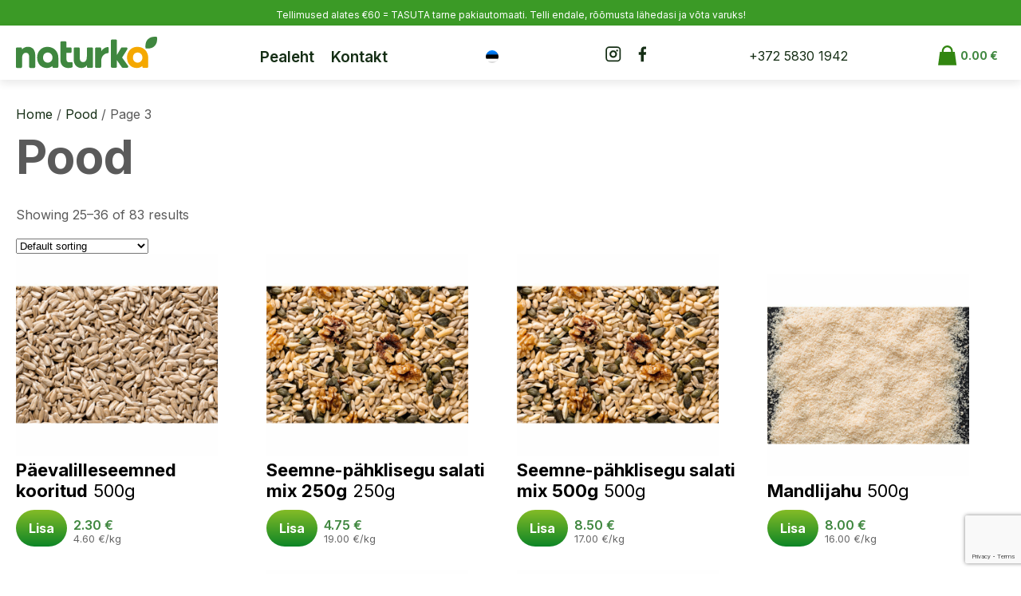

--- FILE ---
content_type: text/html; charset=UTF-8
request_url: https://naturka.ee/shop/page/3/
body_size: 14592
content:
<!DOCTYPE html>
<html lang="en">
<head>
    <meta http-equiv="Content-Type" content="text/html; charset=utf-8" />
    <meta name="viewport" content="width=device-width, initial-scale=1.0">
    <meta name="theme-color" content="#3F873F">
    <meta property="og:image" content="https://naturka.ee/wp-content/themes/naturka/assets/images/favicon.png" />
    <!--[if lt IE 9]>
        <script src="https://oss.maxcdn.com/libs/html5shiv/3.7.0/html5shiv.js"></script>
        <script src="https://oss.maxcdn.com/libs/respond.js/1.4.2/respond.min.js"></script>
    <![endif]-->
    <meta name="yandex-verification" content="8d97a90ad2c916c0" />
    <link href="https://fonts.googleapis.com/css2?family=Inter:wght@400;600;700;800;900&display=swap" rel="stylesheet">
    <link href="https://fonts.googleapis.com/css2?family=Manrope:wght@300;400;500;600;700;800&display=swap" rel="stylesheet">
    <link href="https://naturka.ee/wp-content/themes/naturka/assets/images/favicon.png" rel="shortcut icon">
    <link href="https://naturka.ee/wp-content/themes/naturka/assets/images/favicon.png" rel="apple-touch-icon-precomposed">
    <link href="https://naturka.ee/wp-content/themes/naturka/assets/images/favicon.png" sizes="114x114" rel="apple-touch-icon-precomposed">
    <link href="https://naturka.ee/wp-content/themes/naturka/assets/images/favicon.png" sizes="72x72" rel="apple-touch-icon-precomposed">

    <meta name='robots' content='index, follow, max-image-preview:large, max-snippet:-1, max-video-preview:-1' />
	<style>img:is([sizes="auto" i], [sizes^="auto," i]) { contain-intrinsic-size: 3000px 1500px }</style>
	<!-- Google Tag Manager -->
<script>(function(w,d,s,l,i){w[l]=w[l]||[];w[l].push({'gtm.start':
new Date().getTime(),event:'gtm.js'});var f=d.getElementsByTagName(s)[0],
j=d.createElement(s),dl=l!='dataLayer'?'&l='+l:'';j.async=true;j.src=
'https://www.googletagmanager.com/gtm.js?id='+i+dl;f.parentNode.insertBefore(j,f);
})(window,document,'script','dataLayer','GTM-NCRBQT5');</script>
<!-- End Google Tag Manager -->

	<!-- This site is optimized with the Yoast SEO plugin v22.6 - https://yoast.com/wordpress/plugins/seo/ -->
	<title>Pood - Page 3 of 7 - Naturka</title>
	<link rel="canonical" href="https://naturka.ee/shop/page/3/" />
	<link rel="prev" href="https://naturka.ee/shop/page/2/" />
	<link rel="next" href="https://naturka.ee/shop/page/4/" />
	<meta property="og:locale" content="et_EE" />
	<meta property="og:type" content="article" />
	<meta property="og:title" content="Pood - Page 3 of 7 - Naturka" />
	<meta property="og:url" content="https://naturka.ee/shop/" />
	<meta property="og:site_name" content="Naturka" />
	<meta property="article:modified_time" content="2022-02-01T18:35:58+00:00" />
	<meta name="twitter:card" content="summary_large_image" />
	<script type="application/ld+json" class="yoast-schema-graph">{"@context":"https://schema.org","@graph":[{"@type":"WebPage","@id":"https://naturka.ee/shop/","url":"https://naturka.ee/shop/","name":"Pood - Page 3 of 7 - Naturka","isPartOf":{"@id":"https://naturka.ee/#website"},"primaryImageOfPage":{"@id":"https://naturka.ee/shop/#primaryimage"},"image":{"@id":"https://naturka.ee/shop/#primaryimage"},"thumbnailUrl":"https://naturka.ee/wp-content/uploads/2024/04/27.jpg","datePublished":"2021-12-25T23:56:33+00:00","dateModified":"2022-02-01T18:35:58+00:00","inLanguage":"et","potentialAction":[{"@type":"ReadAction","target":["https://naturka.ee/shop/"]}]},{"@type":"ImageObject","inLanguage":"et","@id":"https://naturka.ee/shop/#primaryimage","url":"https://naturka.ee/wp-content/uploads/2024/04/27.jpg","contentUrl":"https://naturka.ee/wp-content/uploads/2024/04/27.jpg","width":1800,"height":1373},{"@type":"WebSite","@id":"https://naturka.ee/#website","url":"https://naturka.ee/","name":"Naturka","description":"","potentialAction":[{"@type":"SearchAction","target":{"@type":"EntryPoint","urlTemplate":"https://naturka.ee/?s={search_term_string}"},"query-input":"required name=search_term_string"}],"inLanguage":"et"}]}</script>
	<!-- / Yoast SEO plugin. -->


<link rel='dns-prefetch' href='//code.jquery.com' />
<link rel='dns-prefetch' href='//d99xz3flubf0x.cloudfront.net' />
<link rel='dns-prefetch' href='//www.googletagmanager.com' />
<link rel='dns-prefetch' href='//unpkg.com' />
<link rel="alternate" type="application/rss+xml" title="Naturka &raquo; Products RSS-voog" href="https://naturka.ee/shop/feed/" />
<script type="text/javascript">
/* <![CDATA[ */
window._wpemojiSettings = {"baseUrl":"https:\/\/s.w.org\/images\/core\/emoji\/15.0.3\/72x72\/","ext":".png","svgUrl":"https:\/\/s.w.org\/images\/core\/emoji\/15.0.3\/svg\/","svgExt":".svg","source":{"concatemoji":"https:\/\/naturka.ee\/wp-includes\/js\/wp-emoji-release.min.js?ver=6.7.4"}};
/*! This file is auto-generated */
!function(i,n){var o,s,e;function c(e){try{var t={supportTests:e,timestamp:(new Date).valueOf()};sessionStorage.setItem(o,JSON.stringify(t))}catch(e){}}function p(e,t,n){e.clearRect(0,0,e.canvas.width,e.canvas.height),e.fillText(t,0,0);var t=new Uint32Array(e.getImageData(0,0,e.canvas.width,e.canvas.height).data),r=(e.clearRect(0,0,e.canvas.width,e.canvas.height),e.fillText(n,0,0),new Uint32Array(e.getImageData(0,0,e.canvas.width,e.canvas.height).data));return t.every(function(e,t){return e===r[t]})}function u(e,t,n){switch(t){case"flag":return n(e,"\ud83c\udff3\ufe0f\u200d\u26a7\ufe0f","\ud83c\udff3\ufe0f\u200b\u26a7\ufe0f")?!1:!n(e,"\ud83c\uddfa\ud83c\uddf3","\ud83c\uddfa\u200b\ud83c\uddf3")&&!n(e,"\ud83c\udff4\udb40\udc67\udb40\udc62\udb40\udc65\udb40\udc6e\udb40\udc67\udb40\udc7f","\ud83c\udff4\u200b\udb40\udc67\u200b\udb40\udc62\u200b\udb40\udc65\u200b\udb40\udc6e\u200b\udb40\udc67\u200b\udb40\udc7f");case"emoji":return!n(e,"\ud83d\udc26\u200d\u2b1b","\ud83d\udc26\u200b\u2b1b")}return!1}function f(e,t,n){var r="undefined"!=typeof WorkerGlobalScope&&self instanceof WorkerGlobalScope?new OffscreenCanvas(300,150):i.createElement("canvas"),a=r.getContext("2d",{willReadFrequently:!0}),o=(a.textBaseline="top",a.font="600 32px Arial",{});return e.forEach(function(e){o[e]=t(a,e,n)}),o}function t(e){var t=i.createElement("script");t.src=e,t.defer=!0,i.head.appendChild(t)}"undefined"!=typeof Promise&&(o="wpEmojiSettingsSupports",s=["flag","emoji"],n.supports={everything:!0,everythingExceptFlag:!0},e=new Promise(function(e){i.addEventListener("DOMContentLoaded",e,{once:!0})}),new Promise(function(t){var n=function(){try{var e=JSON.parse(sessionStorage.getItem(o));if("object"==typeof e&&"number"==typeof e.timestamp&&(new Date).valueOf()<e.timestamp+604800&&"object"==typeof e.supportTests)return e.supportTests}catch(e){}return null}();if(!n){if("undefined"!=typeof Worker&&"undefined"!=typeof OffscreenCanvas&&"undefined"!=typeof URL&&URL.createObjectURL&&"undefined"!=typeof Blob)try{var e="postMessage("+f.toString()+"("+[JSON.stringify(s),u.toString(),p.toString()].join(",")+"));",r=new Blob([e],{type:"text/javascript"}),a=new Worker(URL.createObjectURL(r),{name:"wpTestEmojiSupports"});return void(a.onmessage=function(e){c(n=e.data),a.terminate(),t(n)})}catch(e){}c(n=f(s,u,p))}t(n)}).then(function(e){for(var t in e)n.supports[t]=e[t],n.supports.everything=n.supports.everything&&n.supports[t],"flag"!==t&&(n.supports.everythingExceptFlag=n.supports.everythingExceptFlag&&n.supports[t]);n.supports.everythingExceptFlag=n.supports.everythingExceptFlag&&!n.supports.flag,n.DOMReady=!1,n.readyCallback=function(){n.DOMReady=!0}}).then(function(){return e}).then(function(){var e;n.supports.everything||(n.readyCallback(),(e=n.source||{}).concatemoji?t(e.concatemoji):e.wpemoji&&e.twemoji&&(t(e.twemoji),t(e.wpemoji)))}))}((window,document),window._wpemojiSettings);
/* ]]> */
</script>
<style id='wp-emoji-styles-inline-css' type='text/css'>

	img.wp-smiley, img.emoji {
		display: inline !important;
		border: none !important;
		box-shadow: none !important;
		height: 1em !important;
		width: 1em !important;
		margin: 0 0.07em !important;
		vertical-align: -0.1em !important;
		background: none !important;
		padding: 0 !important;
	}
</style>
<link rel='stylesheet' id='wp-block-library-css' href='https://naturka.ee/wp-includes/css/dist/block-library/style.min.css?ver=6.7.4' type='text/css' media='all' />
<style id='classic-theme-styles-inline-css' type='text/css'>
/*! This file is auto-generated */
.wp-block-button__link{color:#fff;background-color:#32373c;border-radius:9999px;box-shadow:none;text-decoration:none;padding:calc(.667em + 2px) calc(1.333em + 2px);font-size:1.125em}.wp-block-file__button{background:#32373c;color:#fff;text-decoration:none}
</style>
<style id='global-styles-inline-css' type='text/css'>
:root{--wp--preset--aspect-ratio--square: 1;--wp--preset--aspect-ratio--4-3: 4/3;--wp--preset--aspect-ratio--3-4: 3/4;--wp--preset--aspect-ratio--3-2: 3/2;--wp--preset--aspect-ratio--2-3: 2/3;--wp--preset--aspect-ratio--16-9: 16/9;--wp--preset--aspect-ratio--9-16: 9/16;--wp--preset--color--black: #000000;--wp--preset--color--cyan-bluish-gray: #abb8c3;--wp--preset--color--white: #ffffff;--wp--preset--color--pale-pink: #f78da7;--wp--preset--color--vivid-red: #cf2e2e;--wp--preset--color--luminous-vivid-orange: #ff6900;--wp--preset--color--luminous-vivid-amber: #fcb900;--wp--preset--color--light-green-cyan: #7bdcb5;--wp--preset--color--vivid-green-cyan: #00d084;--wp--preset--color--pale-cyan-blue: #8ed1fc;--wp--preset--color--vivid-cyan-blue: #0693e3;--wp--preset--color--vivid-purple: #9b51e0;--wp--preset--gradient--vivid-cyan-blue-to-vivid-purple: linear-gradient(135deg,rgba(6,147,227,1) 0%,rgb(155,81,224) 100%);--wp--preset--gradient--light-green-cyan-to-vivid-green-cyan: linear-gradient(135deg,rgb(122,220,180) 0%,rgb(0,208,130) 100%);--wp--preset--gradient--luminous-vivid-amber-to-luminous-vivid-orange: linear-gradient(135deg,rgba(252,185,0,1) 0%,rgba(255,105,0,1) 100%);--wp--preset--gradient--luminous-vivid-orange-to-vivid-red: linear-gradient(135deg,rgba(255,105,0,1) 0%,rgb(207,46,46) 100%);--wp--preset--gradient--very-light-gray-to-cyan-bluish-gray: linear-gradient(135deg,rgb(238,238,238) 0%,rgb(169,184,195) 100%);--wp--preset--gradient--cool-to-warm-spectrum: linear-gradient(135deg,rgb(74,234,220) 0%,rgb(151,120,209) 20%,rgb(207,42,186) 40%,rgb(238,44,130) 60%,rgb(251,105,98) 80%,rgb(254,248,76) 100%);--wp--preset--gradient--blush-light-purple: linear-gradient(135deg,rgb(255,206,236) 0%,rgb(152,150,240) 100%);--wp--preset--gradient--blush-bordeaux: linear-gradient(135deg,rgb(254,205,165) 0%,rgb(254,45,45) 50%,rgb(107,0,62) 100%);--wp--preset--gradient--luminous-dusk: linear-gradient(135deg,rgb(255,203,112) 0%,rgb(199,81,192) 50%,rgb(65,88,208) 100%);--wp--preset--gradient--pale-ocean: linear-gradient(135deg,rgb(255,245,203) 0%,rgb(182,227,212) 50%,rgb(51,167,181) 100%);--wp--preset--gradient--electric-grass: linear-gradient(135deg,rgb(202,248,128) 0%,rgb(113,206,126) 100%);--wp--preset--gradient--midnight: linear-gradient(135deg,rgb(2,3,129) 0%,rgb(40,116,252) 100%);--wp--preset--font-size--small: 13px;--wp--preset--font-size--medium: 20px;--wp--preset--font-size--large: 36px;--wp--preset--font-size--x-large: 42px;--wp--preset--spacing--20: 0.44rem;--wp--preset--spacing--30: 0.67rem;--wp--preset--spacing--40: 1rem;--wp--preset--spacing--50: 1.5rem;--wp--preset--spacing--60: 2.25rem;--wp--preset--spacing--70: 3.38rem;--wp--preset--spacing--80: 5.06rem;--wp--preset--shadow--natural: 6px 6px 9px rgba(0, 0, 0, 0.2);--wp--preset--shadow--deep: 12px 12px 50px rgba(0, 0, 0, 0.4);--wp--preset--shadow--sharp: 6px 6px 0px rgba(0, 0, 0, 0.2);--wp--preset--shadow--outlined: 6px 6px 0px -3px rgba(255, 255, 255, 1), 6px 6px rgba(0, 0, 0, 1);--wp--preset--shadow--crisp: 6px 6px 0px rgba(0, 0, 0, 1);}:where(.is-layout-flex){gap: 0.5em;}:where(.is-layout-grid){gap: 0.5em;}body .is-layout-flex{display: flex;}.is-layout-flex{flex-wrap: wrap;align-items: center;}.is-layout-flex > :is(*, div){margin: 0;}body .is-layout-grid{display: grid;}.is-layout-grid > :is(*, div){margin: 0;}:where(.wp-block-columns.is-layout-flex){gap: 2em;}:where(.wp-block-columns.is-layout-grid){gap: 2em;}:where(.wp-block-post-template.is-layout-flex){gap: 1.25em;}:where(.wp-block-post-template.is-layout-grid){gap: 1.25em;}.has-black-color{color: var(--wp--preset--color--black) !important;}.has-cyan-bluish-gray-color{color: var(--wp--preset--color--cyan-bluish-gray) !important;}.has-white-color{color: var(--wp--preset--color--white) !important;}.has-pale-pink-color{color: var(--wp--preset--color--pale-pink) !important;}.has-vivid-red-color{color: var(--wp--preset--color--vivid-red) !important;}.has-luminous-vivid-orange-color{color: var(--wp--preset--color--luminous-vivid-orange) !important;}.has-luminous-vivid-amber-color{color: var(--wp--preset--color--luminous-vivid-amber) !important;}.has-light-green-cyan-color{color: var(--wp--preset--color--light-green-cyan) !important;}.has-vivid-green-cyan-color{color: var(--wp--preset--color--vivid-green-cyan) !important;}.has-pale-cyan-blue-color{color: var(--wp--preset--color--pale-cyan-blue) !important;}.has-vivid-cyan-blue-color{color: var(--wp--preset--color--vivid-cyan-blue) !important;}.has-vivid-purple-color{color: var(--wp--preset--color--vivid-purple) !important;}.has-black-background-color{background-color: var(--wp--preset--color--black) !important;}.has-cyan-bluish-gray-background-color{background-color: var(--wp--preset--color--cyan-bluish-gray) !important;}.has-white-background-color{background-color: var(--wp--preset--color--white) !important;}.has-pale-pink-background-color{background-color: var(--wp--preset--color--pale-pink) !important;}.has-vivid-red-background-color{background-color: var(--wp--preset--color--vivid-red) !important;}.has-luminous-vivid-orange-background-color{background-color: var(--wp--preset--color--luminous-vivid-orange) !important;}.has-luminous-vivid-amber-background-color{background-color: var(--wp--preset--color--luminous-vivid-amber) !important;}.has-light-green-cyan-background-color{background-color: var(--wp--preset--color--light-green-cyan) !important;}.has-vivid-green-cyan-background-color{background-color: var(--wp--preset--color--vivid-green-cyan) !important;}.has-pale-cyan-blue-background-color{background-color: var(--wp--preset--color--pale-cyan-blue) !important;}.has-vivid-cyan-blue-background-color{background-color: var(--wp--preset--color--vivid-cyan-blue) !important;}.has-vivid-purple-background-color{background-color: var(--wp--preset--color--vivid-purple) !important;}.has-black-border-color{border-color: var(--wp--preset--color--black) !important;}.has-cyan-bluish-gray-border-color{border-color: var(--wp--preset--color--cyan-bluish-gray) !important;}.has-white-border-color{border-color: var(--wp--preset--color--white) !important;}.has-pale-pink-border-color{border-color: var(--wp--preset--color--pale-pink) !important;}.has-vivid-red-border-color{border-color: var(--wp--preset--color--vivid-red) !important;}.has-luminous-vivid-orange-border-color{border-color: var(--wp--preset--color--luminous-vivid-orange) !important;}.has-luminous-vivid-amber-border-color{border-color: var(--wp--preset--color--luminous-vivid-amber) !important;}.has-light-green-cyan-border-color{border-color: var(--wp--preset--color--light-green-cyan) !important;}.has-vivid-green-cyan-border-color{border-color: var(--wp--preset--color--vivid-green-cyan) !important;}.has-pale-cyan-blue-border-color{border-color: var(--wp--preset--color--pale-cyan-blue) !important;}.has-vivid-cyan-blue-border-color{border-color: var(--wp--preset--color--vivid-cyan-blue) !important;}.has-vivid-purple-border-color{border-color: var(--wp--preset--color--vivid-purple) !important;}.has-vivid-cyan-blue-to-vivid-purple-gradient-background{background: var(--wp--preset--gradient--vivid-cyan-blue-to-vivid-purple) !important;}.has-light-green-cyan-to-vivid-green-cyan-gradient-background{background: var(--wp--preset--gradient--light-green-cyan-to-vivid-green-cyan) !important;}.has-luminous-vivid-amber-to-luminous-vivid-orange-gradient-background{background: var(--wp--preset--gradient--luminous-vivid-amber-to-luminous-vivid-orange) !important;}.has-luminous-vivid-orange-to-vivid-red-gradient-background{background: var(--wp--preset--gradient--luminous-vivid-orange-to-vivid-red) !important;}.has-very-light-gray-to-cyan-bluish-gray-gradient-background{background: var(--wp--preset--gradient--very-light-gray-to-cyan-bluish-gray) !important;}.has-cool-to-warm-spectrum-gradient-background{background: var(--wp--preset--gradient--cool-to-warm-spectrum) !important;}.has-blush-light-purple-gradient-background{background: var(--wp--preset--gradient--blush-light-purple) !important;}.has-blush-bordeaux-gradient-background{background: var(--wp--preset--gradient--blush-bordeaux) !important;}.has-luminous-dusk-gradient-background{background: var(--wp--preset--gradient--luminous-dusk) !important;}.has-pale-ocean-gradient-background{background: var(--wp--preset--gradient--pale-ocean) !important;}.has-electric-grass-gradient-background{background: var(--wp--preset--gradient--electric-grass) !important;}.has-midnight-gradient-background{background: var(--wp--preset--gradient--midnight) !important;}.has-small-font-size{font-size: var(--wp--preset--font-size--small) !important;}.has-medium-font-size{font-size: var(--wp--preset--font-size--medium) !important;}.has-large-font-size{font-size: var(--wp--preset--font-size--large) !important;}.has-x-large-font-size{font-size: var(--wp--preset--font-size--x-large) !important;}
:where(.wp-block-post-template.is-layout-flex){gap: 1.25em;}:where(.wp-block-post-template.is-layout-grid){gap: 1.25em;}
:where(.wp-block-columns.is-layout-flex){gap: 2em;}:where(.wp-block-columns.is-layout-grid){gap: 2em;}
:root :where(.wp-block-pullquote){font-size: 1.5em;line-height: 1.6;}
</style>
<link rel='stylesheet' id='wpml-blocks-css' href='https://naturka.ee/wp-content/plugins/sitepress-multilingual-cms/dist/css/blocks/styles.css?ver=4.6.14' type='text/css' media='all' />
<link rel='stylesheet' id='contact-form-7-css' href='https://naturka.ee/wp-content/plugins/contact-form-7/includes/css/styles.css?ver=5.9.4' type='text/css' media='all' />
<style id='woocommerce-inline-inline-css' type='text/css'>
.woocommerce form .form-row .required { visibility: visible; }
</style>
<link rel='stylesheet' id='wpml-legacy-dropdown-0-css' href='https://naturka.ee/wp-content/plugins/sitepress-multilingual-cms/templates/language-switchers/legacy-dropdown/style.min.css?ver=1' type='text/css' media='all' />
<style id='wpml-legacy-dropdown-0-inline-css' type='text/css'>
.wpml-ls-statics-shortcode_actions, .wpml-ls-statics-shortcode_actions .wpml-ls-sub-menu, .wpml-ls-statics-shortcode_actions a {border-color:#eaeaea;}
</style>
<link rel='stylesheet' id='hurrytimer-css' href='https://naturka.ee/wp-content/uploads/hurrytimer/css/397e92d29717a63a.css?ver=6.7.4' type='text/css' media='all' />
<link rel='stylesheet' id='itella-shipping-itella-shipping-public-css' href='https://naturka.ee/wp-content/plugins/itella-shipping/public/assets/css/itella-shipping-public.css?ver=1.4.0' type='text/css' media='all' />
<link rel='stylesheet' id='itella-shipping-leaflet-css' href='https://unpkg.com/leaflet@1.5.1/dist/leaflet.css?ver=1.4.0' type='text/css' media='all' />
<link rel='stylesheet' id='itella-shipping-MarkerCluster-css' href='https://unpkg.com/leaflet.markercluster@1.4.1/dist/MarkerCluster.css?ver=1.4.0' type='text/css' media='all' />
<link rel='stylesheet' id='itella-shipping-MarkerCluster-Default-css' href='https://unpkg.com/leaflet.markercluster@1.4.1/dist/MarkerCluster.Default.css?ver=1.4.0' type='text/css' media='all' />
<link rel='stylesheet' id='itella-shipping-itella-mapping-css' href='https://naturka.ee/wp-content/plugins/itella-shipping/public/assets/css/itella-mapping.css?ver=1.4.0' type='text/css' media='all' />
<link rel='stylesheet' id='it-gift-modal-style-css' href='https://naturka.ee/wp-content/plugins/ithemeland-free-gifts-for-woo/frontend/assets/css/modal/modal.css?ver=2.7.5' type='text/css' media='all' />
<link rel='stylesheet' id='it-gift-style-css' href='https://naturka.ee/wp-content/plugins/ithemeland-free-gifts-for-woo/frontend/assets/css/style/style.css?ver=1.0.2' type='text/css' media='all' />
<link rel='stylesheet' id='it-gift-popup-css' href='https://naturka.ee/wp-content/plugins/ithemeland-free-gifts-for-woo/frontend/assets/css/popup/popup.css?ver=1.0.2' type='text/css' media='all' />
<link rel='stylesheet' id='montonio-style-css' href='https://naturka.ee/wp-content/plugins/montonio-for-woocommerce/v2/assets/css/montonio-style.css?ver=7.1.5' type='text/css' media='all' />
<link rel='stylesheet' id='naturka-style-css' href='https://naturka.ee/wp-content/themes/naturka/assets/css/naturka.css?ver=3.7' type='text/css' media='all' />
<link rel='stylesheet' id='lightgallery-style-css' href='https://naturka.ee/wp-content/themes/naturka/assets/lib/lightgallery/dist/css/lightgallery.min.css?ver=6.7.4' type='text/css' media='all' />
<link rel='stylesheet' id='naturka-theme-style-css' href='https://naturka.ee/wp-content/themes/naturka/style.css?ver=2.7' type='text/css' media='all' />
<link rel='stylesheet' id='easy-notification-bar-css' href='https://naturka.ee/wp-content/plugins/easy-notification-bar/assets/css/front.css?ver=1.5' type='text/css' media='all' />
<style id='easy-notification-bar-inline-css' type='text/css'>
.easy-notification-bar{background:#3b9a26;font-size:12px;}
</style>
<link rel='stylesheet' id='jvcf7_client_css-css' href='https://naturka.ee/wp-content/plugins/jquery-validation-for-contact-form-7/includes/assets/css/jvcf7_client.css?ver=5.4.2' type='text/css' media='all' />
<script type="text/javascript" id="wpml-cookie-js-extra">
/* <![CDATA[ */
var wpml_cookies = {"wp-wpml_current_language":{"value":"et","expires":1,"path":"\/"}};
var wpml_cookies = {"wp-wpml_current_language":{"value":"et","expires":1,"path":"\/"}};
/* ]]> */
</script>
<script type="text/javascript" src="https://naturka.ee/wp-content/plugins/sitepress-multilingual-cms/res/js/cookies/language-cookie.js?ver=4.6.14" id="wpml-cookie-js" defer="defer" data-wp-strategy="defer"></script>
<script type="text/javascript" src="https://code.jquery.com/jquery-3.5.1.min.js?ver=6.7.4" id="jquery-js"></script>
<script type="text/javascript" src="https://naturka.ee/wp-content/plugins/sitepress-multilingual-cms/templates/language-switchers/legacy-dropdown/script.min.js?ver=1" id="wpml-legacy-dropdown-0-js"></script>
<script type="text/javascript" src="https://naturka.ee/wp-content/plugins/ithemeland-free-gifts-for-woo/frontend/assets/js/owl-carousel/owl.carousel.min.js?ver=2.7.5" id="owl-carousel-js"></script>
<script type="text/javascript" id="it-owl-carousel-js-extra">
/* <![CDATA[ */
var it_gift_carousel_ajax = {"loop":"false","dots":"false","nav":"false","speed":"5000","mobile":"1","tablet":"3","desktop":"5"};
/* ]]> */
</script>
<script type="text/javascript" src="https://naturka.ee/wp-content/plugins/ithemeland-free-gifts-for-woo/frontend/assets/js/owl-carousel/owl-carousel-enhanced.js?ver=2.7.5" id="it-owl-carousel-js"></script>
<script type="text/javascript" src="https://naturka.ee/wp-content/plugins/ithemeland-free-gifts-for-woo/frontend/assets/js/scrollbar/jquery.scrollbar.min.js?ver=2.7.5" id="pw-gift-scrollbar-js-js"></script>
<script type="text/javascript" src="https://d99xz3flubf0x.cloudfront.net/js/payhelm.wooc.1.0.0.js?store=naturka.ee&amp;ver=1.0.0" id="payhelm_pixel-js"></script>

<!-- Google tag (gtag.js) snippet added by Site Kit -->

<!-- Google Analytics snippet added by Site Kit -->
<script type="text/javascript" src="https://www.googletagmanager.com/gtag/js?id=GT-TQLP46T2" id="google_gtagjs-js" async></script>
<script type="text/javascript" id="google_gtagjs-js-after">
/* <![CDATA[ */
window.dataLayer = window.dataLayer || [];function gtag(){dataLayer.push(arguments);}
gtag("set","linker",{"domains":["naturka.ee"]});
gtag("js", new Date());
gtag("set", "developer_id.dZTNiMT", true);
gtag("config", "GT-TQLP46T2");
 window._googlesitekit = window._googlesitekit || {}; window._googlesitekit.throttledEvents = []; window._googlesitekit.gtagEvent = (name, data) => { var key = JSON.stringify( { name, data } ); if ( !! window._googlesitekit.throttledEvents[ key ] ) { return; } window._googlesitekit.throttledEvents[ key ] = true; setTimeout( () => { delete window._googlesitekit.throttledEvents[ key ]; }, 5 ); gtag( "event", name, { ...data, event_source: "site-kit" } ); }; 
/* ]]> */
</script>

<!-- End Google tag (gtag.js) snippet added by Site Kit -->
<link rel="https://api.w.org/" href="https://naturka.ee/wp-json/" /><link rel="EditURI" type="application/rsd+xml" title="RSD" href="https://naturka.ee/xmlrpc.php?rsd" />
<meta name="generator" content="WPML ver:4.6.14 stt:1,15,18,31,45;" />
<meta name="generator" content="Site Kit by Google 1.153.0" />	<noscript><style>.woocommerce-product-gallery{ opacity: 1 !important; }</style></noscript>
			<style type="text/css" id="wp-custom-css">
			header.naturka {
	margin-top: 50px;
}
main.naturka {
	margin-top: 2rem;
}
.easy-notification-bar {
	position: fixed;
}

br.tgp-hide {
	display: none;
}

@media only screen and (max-width: 425px) { br.tgp-hide {
	display: block;
}}		</style>
		            
    
</head>
<body class="archive paged post-type-archive post-type-archive-product paged-3 post-type-paged-3 theme-naturka has-easy-notification-bar woocommerce-shop woocommerce woocommerce-page woocommerce-no-js">

<a class="skip-to-content-link" href="#main">
  Skip to content
</a>


<!-- Google Tag Manager (noscript) -->
<noscript><iframe src="https://www.googletagmanager.com/ns.html?id=GTM-NCRBQT5"
height="0" width="0" style="display:none;visibility:hidden"></iframe></noscript>
<!-- End Google Tag Manager (noscript) -->
			<div class="easy-notification-bar easy-notification-bar--align_center">
				<div class="easy-notification-bar-container">
											<div class="easy-notification-bar-message">Tellimused alates €60 = TASUTA tarne pakiautomaati. <br class="tgp-hide">Telli endale, rõõmusta lähedasi ja võta varuks!</div>
														</div>
							</div>
			  <!--Header-->
<header class="naturka">
  <div class="wrapper">

    <div class="logo">
      <a href="https://naturka.ee">
        <img src="https://naturka.ee/wp-content/themes/naturka/assets/images/logo.svg" alt="Naturka" title="Naturka">
      </a>
    </div>

    <nav class="nav">
      <div class="menu-header-%d1%8d%d1%81%d1%82%d0%be%d0%bd%d1%81%d0%ba%d0%b8%d0%b9-container"><ul id="menu-header-%d1%8d%d1%81%d1%82%d0%be%d0%bd%d1%81%d0%ba%d0%b8%d0%b9" class="menu"><li id="menu-item-1517" class="menu-item menu-item-type-post_type menu-item-object-page menu-item-home menu-item-1517"><a href="https://naturka.ee/">Pealeht</a></li>
<li id="menu-item-2405" class="menu-item menu-item-type-post_type menu-item-object-page menu-item-2405"><a href="https://naturka.ee/kontakt/">Kontakt</a></li>
</ul></div>    </nav>

    <div class="language">
      
<div
	 class="wpml-ls-statics-shortcode_actions wpml-ls wpml-ls-legacy-dropdown js-wpml-ls-legacy-dropdown">
	<ul>

		<li tabindex="0" class="wpml-ls-slot-shortcode_actions wpml-ls-item wpml-ls-item-et wpml-ls-current-language wpml-ls-item-legacy-dropdown">
			<a href="#" class="js-wpml-ls-item-toggle wpml-ls-item-toggle">
                                                    <img
            class="wpml-ls-flag"
            src="https://naturka.ee/wp-content/plugins/sitepress-multilingual-cms/res/flags/et.png"
            alt=""
            width=18
            height=18
    /><span class="wpml-ls-native">Eesti</span></a>

			<ul class="wpml-ls-sub-menu">
				
					<li class="wpml-ls-slot-shortcode_actions wpml-ls-item wpml-ls-item-en wpml-ls-first-item">
						<a href="https://naturka.ee/en/shop/" class="wpml-ls-link">
                                                                <img
            class="wpml-ls-flag"
            src="https://naturka.ee/wp-content/plugins/sitepress-multilingual-cms/res/flags/en.png"
            alt=""
            width=18
            height=18
    /><span class="wpml-ls-native" lang="en">English</span></a>
					</li>

				
					<li class="wpml-ls-slot-shortcode_actions wpml-ls-item wpml-ls-item-ru">
						<a href="https://naturka.ee/ru/shop/" class="wpml-ls-link">
                                                                <img
            class="wpml-ls-flag"
            src="https://naturka.ee/wp-content/plugins/sitepress-multilingual-cms/res/flags/ru.png"
            alt=""
            width=18
            height=18
    /><span class="wpml-ls-native" lang="ru">Русский</span></a>
					</li>

				
					<li class="wpml-ls-slot-shortcode_actions wpml-ls-item wpml-ls-item-fi">
						<a href="https://naturka.ee/shop/" class="wpml-ls-link">
                                                                <img
            class="wpml-ls-flag"
            src="https://naturka.ee/wp-content/plugins/sitepress-multilingual-cms/res/flags/fi.png"
            alt=""
            width=18
            height=18
    /><span class="wpml-ls-native" lang="fi">Suomi</span></a>
					</li>

				
					<li class="wpml-ls-slot-shortcode_actions wpml-ls-item wpml-ls-item-lv wpml-ls-last-item">
						<a href="https://naturka.ee/shop/" class="wpml-ls-link">
                                                                <img
            class="wpml-ls-flag"
            src="https://naturka.ee/wp-content/plugins/sitepress-multilingual-cms/res/flags/lv.png"
            alt=""
            width=18
            height=18
    /><span class="wpml-ls-native" lang="lv">Latviešu</span></a>
					</li>

							</ul>

		</li>

	</ul>
</div>
    </div>

    <div class="social">
      <a href="https://www.instagram.com/naturkaeesti/" target="_blank"><i class="icon instagram"></i></a>
      <a href="https://www.facebook.com/naturkaeesti/" target="_blank"><i class="icon facebook"></i></a>
    </div>

    <div class="phone">
      <a href="tel:+37258301942"><i class="icon"></i>+372 5830 1942</a>
    </div>

    <a href="https://naturka.ee/checkout/" class="cart header-cart">
      <i class="icon cartIcon"></i>
      <span id="mini-cart-count"><span class="woocommerce-Price-amount amount"><bdi>0.00&nbsp;<span class="woocommerce-Price-currencySymbol">&euro;</span></bdi></span></span>
    </a>

    <div class="btn">
      <span></span>
      <span></span>
      <span></span>
    </div>

  </div>


  <div class="widget_shopping_cart_content">
    

	<p class="woocommerce-mini-cart__empty-message">Ostukorvis pole tooteid. </p>


  </div>

</header>
  <!--/Header-->
  <main class="naturka">

  <div id="main"></div>
<div id="primary" class="content-area"><main id="main" class="site-main" role="main"><nav class="woocommerce-breadcrumb"><a href="https://naturka.ee">Home</a>&nbsp;&#47;&nbsp;<a href="https://naturka.ee/shop/">Pood</a>&nbsp;&#47;&nbsp;Page 3</nav><header class="woocommerce-products-header">
			<h1 class="woocommerce-products-header__title page-title">Pood</h1>
	
	</header>
<div class="woocommerce-notices-wrapper"></div><p class="woocommerce-result-count">
	Showing 25&ndash;36 of 83 results</p>
<form class="woocommerce-ordering" method="get">
	<select name="orderby" class="orderby" aria-label="Shop order">
					<option value="menu_order"  selected='selected'>Default sorting</option>
					<option value="popularity" >Sort by popularity</option>
					<option value="date" >Sort by latest</option>
					<option value="price" >Sort by price: low to high</option>
					<option value="price-desc" >Sort by price: high to low</option>
			</select>
	<input type="hidden" name="paged" value="1" />
	</form>
<ul class="products columns-4">
<li class="product type-product post-27967 status-publish first instock product_cat-seemned has-post-thumbnail taxable shipping-taxable purchasable product-type-simple">
	<a href="https://naturka.ee/toode/paevalilleseemned-kooritud/" class="woocommerce-LoopProduct-link woocommerce-loop-product__link"><img width="600" height="600" src="https://naturka.ee/wp-content/uploads/2024/04/27-600x600.jpg" class="attachment-woocommerce_thumbnail size-woocommerce_thumbnail" alt="" decoding="async" fetchpriority="high" srcset="https://naturka.ee/wp-content/uploads/2024/04/27-600x600.jpg 600w, https://naturka.ee/wp-content/uploads/2024/04/27-150x150.jpg 150w, https://naturka.ee/wp-content/uploads/2024/04/27-100x100.jpg 100w" sizes="(max-width: 600px) 100vw, 600px" /><h2 class="product-title">Päevalilleseemned kooritud<span>500g</span></h2></a>
<div class="naturka-loop">

  <div>
  <a href="?add-to-cart=27967" data-quantity="1" class="button product_type_simple add_to_cart_button ajax_add_to_cart" data-product_id="27967" data-product_sku="" aria-label="Add &ldquo;Päevalilleseemned kooritud&rdquo; to your cart" aria-describedby="" rel="nofollow">Lisa</a>  </div>
  <div class="naturka-loop-price">
    <div class="normal">
    
	<span class="price"><span class="woocommerce-Price-amount amount"><bdi>2.30&nbsp;<span class="woocommerce-Price-currencySymbol">&euro;</span></bdi></span></span>
    </div>
    <div class="per-kg">
    <span class="woocommerce-Price-amount amount"><bdi>4.60&nbsp;<span class="woocommerce-Price-currencySymbol">&euro;</span></bdi></span>/kg    </div>
  </div>
</div></li>
<li class="product type-product post-27866 status-publish instock product_cat-seemned has-post-thumbnail taxable shipping-taxable purchasable product-type-simple">
	<a href="https://naturka.ee/toode/seemne-pahklisegu-salati-mix/" class="woocommerce-LoopProduct-link woocommerce-loop-product__link"><img width="600" height="600" src="https://naturka.ee/wp-content/uploads/2024/04/24-600x600.jpg" class="attachment-woocommerce_thumbnail size-woocommerce_thumbnail" alt="" decoding="async" srcset="https://naturka.ee/wp-content/uploads/2024/04/24-600x600.jpg 600w, https://naturka.ee/wp-content/uploads/2024/04/24-150x150.jpg 150w, https://naturka.ee/wp-content/uploads/2024/04/24-100x100.jpg 100w" sizes="(max-width: 600px) 100vw, 600px" /><h2 class="product-title">Seemne-pähklisegu salati mix 250g<span>250g</span></h2></a>
<div class="naturka-loop">

  <div>
  <a href="?add-to-cart=27866" data-quantity="1" class="button product_type_simple add_to_cart_button ajax_add_to_cart" data-product_id="27866" data-product_sku="" aria-label="Add &ldquo;Seemne-pähklisegu salati mix 250g&rdquo; to your cart" aria-describedby="" rel="nofollow">Lisa</a>  </div>
  <div class="naturka-loop-price">
    <div class="normal">
    
	<span class="price"><span class="woocommerce-Price-amount amount"><bdi>4.75&nbsp;<span class="woocommerce-Price-currencySymbol">&euro;</span></bdi></span></span>
    </div>
    <div class="per-kg">
    <span class="woocommerce-Price-amount amount"><bdi>19.00&nbsp;<span class="woocommerce-Price-currencySymbol">&euro;</span></bdi></span>/kg    </div>
  </div>
</div></li>
<li class="product type-product post-27907 status-publish instock product_cat-seemned has-post-thumbnail taxable shipping-taxable purchasable product-type-simple">
	<a href="https://naturka.ee/toode/seemne-pahklisegu-salati-mix-2/" class="woocommerce-LoopProduct-link woocommerce-loop-product__link"><img width="600" height="600" src="https://naturka.ee/wp-content/uploads/2024/04/24-600x600.jpg" class="attachment-woocommerce_thumbnail size-woocommerce_thumbnail" alt="" decoding="async" srcset="https://naturka.ee/wp-content/uploads/2024/04/24-600x600.jpg 600w, https://naturka.ee/wp-content/uploads/2024/04/24-150x150.jpg 150w, https://naturka.ee/wp-content/uploads/2024/04/24-100x100.jpg 100w" sizes="(max-width: 600px) 100vw, 600px" /><h2 class="product-title">Seemne-pähklisegu salati mix 500g<span>500g</span></h2></a>
<div class="naturka-loop">

  <div>
  <a href="?add-to-cart=27907" data-quantity="1" class="button product_type_simple add_to_cart_button ajax_add_to_cart" data-product_id="27907" data-product_sku="" aria-label="Add &ldquo;Seemne-pähklisegu salati mix 500g&rdquo; to your cart" aria-describedby="" rel="nofollow">Lisa</a>  </div>
  <div class="naturka-loop-price">
    <div class="normal">
    
	<span class="price"><span class="woocommerce-Price-amount amount"><bdi>8.50&nbsp;<span class="woocommerce-Price-currencySymbol">&euro;</span></bdi></span></span>
    </div>
    <div class="per-kg">
    <span class="woocommerce-Price-amount amount"><bdi>17.00&nbsp;<span class="woocommerce-Price-currencySymbol">&euro;</span></bdi></span>/kg    </div>
  </div>
</div></li>
<li class="product type-product post-27851 status-publish last instock product_cat-jahu has-post-thumbnail taxable shipping-taxable purchasable product-type-simple">
	<a href="https://naturka.ee/toode/mandlijahu/" class="woocommerce-LoopProduct-link woocommerce-loop-product__link"><img width="600" height="600" src="https://naturka.ee/wp-content/uploads/2024/04/3-600x600.jpg" class="attachment-woocommerce_thumbnail size-woocommerce_thumbnail" alt="" decoding="async" loading="lazy" srcset="https://naturka.ee/wp-content/uploads/2024/04/3-600x600.jpg 600w, https://naturka.ee/wp-content/uploads/2024/04/3-150x150.jpg 150w, https://naturka.ee/wp-content/uploads/2024/04/3-100x100.jpg 100w" sizes="auto, (max-width: 600px) 100vw, 600px" /><h2 class="product-title">Mandlijahu<span>500g</span></h2></a>
<div class="naturka-loop">

  <div>
  <a href="?add-to-cart=27851" data-quantity="1" class="button product_type_simple add_to_cart_button ajax_add_to_cart" data-product_id="27851" data-product_sku="" aria-label="Add &ldquo;Mandlijahu&rdquo; to your cart" aria-describedby="" rel="nofollow">Lisa</a>  </div>
  <div class="naturka-loop-price">
    <div class="normal">
    
	<span class="price"><span class="woocommerce-Price-amount amount"><bdi>8.00&nbsp;<span class="woocommerce-Price-currencySymbol">&euro;</span></bdi></span></span>
    </div>
    <div class="per-kg">
    <span class="woocommerce-Price-amount amount"><bdi>16.00&nbsp;<span class="woocommerce-Price-currencySymbol">&euro;</span></bdi></span>/kg    </div>
  </div>
</div></li>
<li class="product type-product post-27098 status-publish first instock product_cat-jahu has-post-thumbnail taxable shipping-taxable purchasable product-type-simple">
	<a href="https://naturka.ee/toode/kookosjahu/" class="woocommerce-LoopProduct-link woocommerce-loop-product__link"><img width="600" height="600" src="https://naturka.ee/wp-content/uploads/2024/04/2-600x600.jpg" class="attachment-woocommerce_thumbnail size-woocommerce_thumbnail" alt="" decoding="async" loading="lazy" srcset="https://naturka.ee/wp-content/uploads/2024/04/2-600x600.jpg 600w, https://naturka.ee/wp-content/uploads/2024/04/2-150x150.jpg 150w, https://naturka.ee/wp-content/uploads/2024/04/2-100x100.jpg 100w" sizes="auto, (max-width: 600px) 100vw, 600px" /><h2 class="product-title">Kookosjahu<span>500g</span></h2></a>
<div class="naturka-loop">

  <div>
  <a href="?add-to-cart=27098" data-quantity="1" class="button product_type_simple add_to_cart_button ajax_add_to_cart" data-product_id="27098" data-product_sku="" aria-label="Add &ldquo;Kookosjahu&rdquo; to your cart" aria-describedby="" rel="nofollow">Lisa</a>  </div>
  <div class="naturka-loop-price">
    <div class="normal">
    
	<span class="price"><span class="woocommerce-Price-amount amount"><bdi>2.70&nbsp;<span class="woocommerce-Price-currencySymbol">&euro;</span></bdi></span></span>
    </div>
    <div class="per-kg">
    <span class="woocommerce-Price-amount amount"><bdi>5.40&nbsp;<span class="woocommerce-Price-currencySymbol">&euro;</span></bdi></span>/kg    </div>
  </div>
</div></li>
<li class="product type-product post-26593 status-publish instock product_cat-riisikreekerid has-post-thumbnail taxable shipping-taxable purchasable product-type-simple">
	<a href="https://naturka.ee/toode/riisikreekerid-baked-mix-magusad/" class="woocommerce-LoopProduct-link woocommerce-loop-product__link"><img width="600" height="600" src="https://naturka.ee/wp-content/uploads/2024/04/17-600x600.jpg" class="attachment-woocommerce_thumbnail size-woocommerce_thumbnail" alt="" decoding="async" loading="lazy" srcset="https://naturka.ee/wp-content/uploads/2024/04/17-600x600.jpg 600w, https://naturka.ee/wp-content/uploads/2024/04/17-150x150.jpg 150w, https://naturka.ee/wp-content/uploads/2024/04/17-100x100.jpg 100w" sizes="auto, (max-width: 600px) 100vw, 600px" /><h2 class="product-title">Riisikreekerid Baked (magusad)<span>500g</span></h2></a>
<div class="naturka-loop">

  <div>
  <a href="?add-to-cart=26593" data-quantity="1" class="button product_type_simple add_to_cart_button ajax_add_to_cart" data-product_id="26593" data-product_sku="" aria-label="Add &ldquo;Riisikreekerid Baked (magusad)&rdquo; to your cart" aria-describedby="" rel="nofollow">Lisa</a>  </div>
  <div class="naturka-loop-price">
    <div class="normal">
    
	<span class="price"><span class="woocommerce-Price-amount amount"><bdi>8.50&nbsp;<span class="woocommerce-Price-currencySymbol">&euro;</span></bdi></span></span>
    </div>
    <div class="per-kg">
    <span class="woocommerce-Price-amount amount"><bdi>17.00&nbsp;<span class="woocommerce-Price-currencySymbol">&euro;</span></bdi></span>/kg    </div>
  </div>
</div></li>
<li class="product type-product post-26502 status-publish instock product_cat-riisikreekerid has-post-thumbnail taxable shipping-taxable purchasable product-type-simple">
	<a href="https://naturka.ee/toode/riisikreekerid-kanpeki-teravad/" class="woocommerce-LoopProduct-link woocommerce-loop-product__link"><img width="600" height="600" src="https://naturka.ee/wp-content/uploads/2024/04/18-600x600.jpg" class="attachment-woocommerce_thumbnail size-woocommerce_thumbnail" alt="" decoding="async" loading="lazy" srcset="https://naturka.ee/wp-content/uploads/2024/04/18-600x600.jpg 600w, https://naturka.ee/wp-content/uploads/2024/04/18-150x150.jpg 150w, https://naturka.ee/wp-content/uploads/2024/04/18-100x100.jpg 100w" sizes="auto, (max-width: 600px) 100vw, 600px" /><h2 class="product-title">Riisikreekerid Kanpeki (teravad)<span>500g</span></h2></a>
<div class="naturka-loop">

  <div>
  <a href="?add-to-cart=26502" data-quantity="1" class="button product_type_simple add_to_cart_button ajax_add_to_cart" data-product_id="26502" data-product_sku="" aria-label="Add &ldquo;Riisikreekerid Kanpeki (teravad)&rdquo; to your cart" aria-describedby="" rel="nofollow">Lisa</a>  </div>
  <div class="naturka-loop-price">
    <div class="normal">
    
	<span class="price"><span class="woocommerce-Price-amount amount"><bdi>7.50&nbsp;<span class="woocommerce-Price-currencySymbol">&euro;</span></bdi></span></span>
    </div>
    <div class="per-kg">
    <span class="woocommerce-Price-amount amount"><bdi>15.00&nbsp;<span class="woocommerce-Price-currencySymbol">&euro;</span></bdi></span>/kg    </div>
  </div>
</div></li>
<li class="product type-product post-26768 status-publish last instock product_cat-riisikreekerid has-post-thumbnail taxable shipping-taxable purchasable product-type-simple">
	<a href="https://naturka.ee/toode/riisikreekerid-regato/" class="woocommerce-LoopProduct-link woocommerce-loop-product__link"><img width="600" height="600" src="https://naturka.ee/wp-content/uploads/2024/04/16-600x600.jpg" class="attachment-woocommerce_thumbnail size-woocommerce_thumbnail" alt="" decoding="async" loading="lazy" srcset="https://naturka.ee/wp-content/uploads/2024/04/16-600x600.jpg 600w, https://naturka.ee/wp-content/uploads/2024/04/16-150x150.jpg 150w, https://naturka.ee/wp-content/uploads/2024/04/16-100x100.jpg 100w" sizes="auto, (max-width: 600px) 100vw, 600px" /><h2 class="product-title">Riisikreekerid Rigato<span>500g</span></h2></a>
<div class="naturka-loop">

  <div>
  <a href="?add-to-cart=26768" data-quantity="1" class="button product_type_simple add_to_cart_button ajax_add_to_cart" data-product_id="26768" data-product_sku="" aria-label="Add &ldquo;Riisikreekerid Rigato&rdquo; to your cart" aria-describedby="" rel="nofollow">Lisa</a>  </div>
  <div class="naturka-loop-price">
    <div class="normal">
    
	<span class="price"><span class="woocommerce-Price-amount amount"><bdi>7.00&nbsp;<span class="woocommerce-Price-currencySymbol">&euro;</span></bdi></span></span>
    </div>
    <div class="per-kg">
    <span class="woocommerce-Price-amount amount"><bdi>14.00&nbsp;<span class="woocommerce-Price-currencySymbol">&euro;</span></bdi></span>/kg    </div>
  </div>
</div></li>
<li class="product type-product post-27078 status-publish first instock product_cat-oad has-post-thumbnail taxable shipping-taxable purchasable product-type-simple">
	<a href="https://naturka.ee/toode/rost-mustad-oad/" class="woocommerce-LoopProduct-link woocommerce-loop-product__link"><img width="600" height="600" src="https://naturka.ee/wp-content/uploads/2024/04/25-600x600.jpg" class="attachment-woocommerce_thumbnail size-woocommerce_thumbnail" alt="" decoding="async" loading="lazy" srcset="https://naturka.ee/wp-content/uploads/2024/04/25-600x600.jpg 600w, https://naturka.ee/wp-content/uploads/2024/04/25-150x150.jpg 150w, https://naturka.ee/wp-content/uploads/2024/04/25-100x100.jpg 100w" sizes="auto, (max-width: 600px) 100vw, 600px" /><h2 class="product-title">Röst. mustad oad<span>500g</span></h2></a>
<div class="naturka-loop">

  <div>
  <a href="?add-to-cart=27078" data-quantity="1" class="button product_type_simple add_to_cart_button ajax_add_to_cart" data-product_id="27078" data-product_sku="" aria-label="Add &ldquo;Röst. mustad oad&rdquo; to your cart" aria-describedby="" rel="nofollow">Lisa</a>  </div>
  <div class="naturka-loop-price">
    <div class="normal">
    
	<span class="price"><span class="woocommerce-Price-amount amount"><bdi>8.50&nbsp;<span class="woocommerce-Price-currencySymbol">&euro;</span></bdi></span></span>
    </div>
    <div class="per-kg">
    <span class="woocommerce-Price-amount amount"><bdi>17.00&nbsp;<span class="woocommerce-Price-currencySymbol">&euro;</span></bdi></span>/kg    </div>
  </div>
</div></li>
<li class="product type-product post-27065 status-publish instock product_cat-oad has-post-thumbnail taxable shipping-taxable purchasable product-type-simple">
	<a href="https://naturka.ee/toode/rost-edamame-oad/" class="woocommerce-LoopProduct-link woocommerce-loop-product__link"><img width="600" height="600" src="https://naturka.ee/wp-content/uploads/2024/04/26-600x600.jpg" class="attachment-woocommerce_thumbnail size-woocommerce_thumbnail" alt="" decoding="async" loading="lazy" srcset="https://naturka.ee/wp-content/uploads/2024/04/26-600x600.jpg 600w, https://naturka.ee/wp-content/uploads/2024/04/26-150x150.jpg 150w, https://naturka.ee/wp-content/uploads/2024/04/26-100x100.jpg 100w" sizes="auto, (max-width: 600px) 100vw, 600px" /><h2 class="product-title">Röst. edamame oad<span>500g</span></h2></a>
<div class="naturka-loop">

  <div>
  <a href="?add-to-cart=27065" data-quantity="1" class="button product_type_simple add_to_cart_button ajax_add_to_cart" data-product_id="27065" data-product_sku="" aria-label="Add &ldquo;Röst. edamame oad&rdquo; to your cart" aria-describedby="" rel="nofollow">Lisa</a>  </div>
  <div class="naturka-loop-price">
    <div class="normal">
    
	<span class="price"><span class="woocommerce-Price-amount amount"><bdi>8.50&nbsp;<span class="woocommerce-Price-currencySymbol">&euro;</span></bdi></span></span>
    </div>
    <div class="per-kg">
    <span class="woocommerce-Price-amount amount"><bdi>17.00&nbsp;<span class="woocommerce-Price-currencySymbol">&euro;</span></bdi></span>/kg    </div>
  </div>
</div></li>
<li class="product type-product post-18929 status-publish instock product_cat-kuivatatud-puuviljad product_cat-eksklusiivsed-tooted product_cat-ilma-suhkruta has-post-thumbnail taxable shipping-taxable purchasable product-type-simple">
	<a href="https://naturka.ee/toode/mango-ilma-suhkruta-ultra-maitsev/" class="woocommerce-LoopProduct-link woocommerce-loop-product__link"><img width="600" height="600" src="https://naturka.ee/wp-content/uploads/2024/04/74-1-600x600.jpg" class="attachment-woocommerce_thumbnail size-woocommerce_thumbnail" alt="" decoding="async" loading="lazy" srcset="https://naturka.ee/wp-content/uploads/2024/04/74-1-600x600.jpg 600w, https://naturka.ee/wp-content/uploads/2024/04/74-1-150x150.jpg 150w, https://naturka.ee/wp-content/uploads/2024/04/74-1-100x100.jpg 100w" sizes="auto, (max-width: 600px) 100vw, 600px" /><h2 class="product-title">Mango (ilma suhkruta)<span>500g</span></h2></a>
<div class="naturka-loop">

  <div>
  <a href="?add-to-cart=18929" data-quantity="1" class="button product_type_simple add_to_cart_button ajax_add_to_cart" data-product_id="18929" data-product_sku="" aria-label="Add &ldquo;Mango (ilma suhkruta)&rdquo; to your cart" aria-describedby="" rel="nofollow">Lisa</a>  </div>
  <div class="naturka-loop-price">
    <div class="normal">
    
	<span class="price"><span class="woocommerce-Price-amount amount"><bdi>13.00&nbsp;<span class="woocommerce-Price-currencySymbol">&euro;</span></bdi></span></span>
    </div>
    <div class="per-kg">
    <span class="woocommerce-Price-amount amount"><bdi>26.00&nbsp;<span class="woocommerce-Price-currencySymbol">&euro;</span></bdi></span>/kg    </div>
  </div>
</div></li>
<li class="product type-product post-13885 status-publish last instock product_cat-kuivatatud-puuviljad product_cat-eksklusiivsed-tooted has-post-thumbnail taxable shipping-taxable purchasable product-type-simple">
	<a href="https://naturka.ee/toode/mango-100gsupermaitsev/" class="woocommerce-LoopProduct-link woocommerce-loop-product__link"><img width="600" height="600" src="https://naturka.ee/wp-content/uploads/2024/04/75-1-600x600.jpg" class="attachment-woocommerce_thumbnail size-woocommerce_thumbnail" alt="" decoding="async" loading="lazy" srcset="https://naturka.ee/wp-content/uploads/2024/04/75-1-600x600.jpg 600w, https://naturka.ee/wp-content/uploads/2024/04/75-1-150x150.jpg 150w, https://naturka.ee/wp-content/uploads/2024/04/75-1-100x100.jpg 100w" sizes="auto, (max-width: 600px) 100vw, 600px" /><h2 class="product-title">Mango<span>100g</span></h2></a>
<div class="naturka-loop">

  <div>
  <a href="?add-to-cart=13885" data-quantity="1" class="button product_type_simple add_to_cart_button ajax_add_to_cart" data-product_id="13885" data-product_sku="" aria-label="Add &ldquo;Mango&rdquo; to your cart" aria-describedby="" rel="nofollow">Lisa</a>  </div>
  <div class="naturka-loop-price">
    <div class="normal">
    
	<span class="price"><span class="woocommerce-Price-amount amount"><bdi>2.50&nbsp;<span class="woocommerce-Price-currencySymbol">&euro;</span></bdi></span></span>
    </div>
    <div class="per-kg">
    <span class="woocommerce-Price-amount amount"><bdi>25.00&nbsp;<span class="woocommerce-Price-currencySymbol">&euro;</span></bdi></span>/kg    </div>
  </div>
</div></li>
</ul>
<nav class="woocommerce-pagination">
	<ul class='page-numbers'>
	<li><a class="prev page-numbers" href="https://naturka.ee/shop/page/2/">&larr;</a></li>
	<li><a class="page-numbers" href="https://naturka.ee/shop/page/1/">1</a></li>
	<li><a class="page-numbers" href="https://naturka.ee/shop/page/2/">2</a></li>
	<li><span aria-current="page" class="page-numbers current">3</span></li>
	<li><a class="page-numbers" href="https://naturka.ee/shop/page/4/">4</a></li>
	<li><a class="page-numbers" href="https://naturka.ee/shop/page/5/">5</a></li>
	<li><a class="page-numbers" href="https://naturka.ee/shop/page/6/">6</a></li>
	<li><a class="page-numbers" href="https://naturka.ee/shop/page/7/">7</a></li>
	<li><a class="next page-numbers" href="https://naturka.ee/shop/page/4/">&rarr;</a></li>
</ul>
</nav>
</main></div></main>
<!--Footer-->
<footer class="naturka">
    <div class="wrapper">
        <div class="flex">
            <div class="logo">
                <a href="https://naturka.ee">
                    <img src="https://naturka.ee/wp-content/themes/naturka/assets/images/logo.svg" alt="Naturka" title="Naturka">
                    <div class="slogan">Ebareaalselt maitsev</div>
                </a>
            </div>
            <div class="footer-menu">
              <nav><div class="menu-footer-%d1%8d%d1%81%d1%82%d0%be%d0%bd%d1%81%d0%ba%d0%b8%d0%b9-container"><ul id="menu-footer-%d1%8d%d1%81%d1%82%d0%be%d0%bd%d1%81%d0%ba%d0%b8%d0%b9" class="menu"><li id="menu-item-1521" class="menu-item menu-item-type-post_type menu-item-object-page menu-item-home menu-item-1521"><a href="https://naturka.ee/">Pealeht</a></li>
<li id="menu-item-2407" class="menu-item menu-item-type-post_type menu-item-object-page menu-item-2407"><a href="https://naturka.ee/kontakt/">Kontakt</a></li>
<li id="menu-item-2394" class="menu-item menu-item-type-post_type menu-item-object-page menu-item-2394"><a rel="privacy-policy" href="https://naturka.ee/privacy-policy/">Privaatsuspoliitika</a></li>
</ul></div></nav>
            </div>
            <div class="social">
                <div class="networks">
                    <a href="https://www.instagram.com/naturkaeesti/" target="_blank"><i class="icon instagram"></i></a>
                    <a href="https://www.facebook.com/naturkaeesti/" target="_blank"><i class="icon facebook"></i></a>
                </div>
                <div>Naturka OÜ, reg. 14933729</div>
                <div><a href="tel:+372 5830 1942">+372 5830 1942</a></div>
                <div><a href="mailto:info@naturka.ee">info@naturka.ee</a></div>
            </div>
            <div class="language">
              
<div
	 class="wpml-ls-statics-shortcode_actions wpml-ls wpml-ls-legacy-dropdown js-wpml-ls-legacy-dropdown">
	<ul>

		<li tabindex="0" class="wpml-ls-slot-shortcode_actions wpml-ls-item wpml-ls-item-et wpml-ls-current-language wpml-ls-item-legacy-dropdown">
			<a href="#" class="js-wpml-ls-item-toggle wpml-ls-item-toggle">
                                                    <img
            class="wpml-ls-flag"
            src="https://naturka.ee/wp-content/plugins/sitepress-multilingual-cms/res/flags/et.png"
            alt=""
            width=18
            height=18
    /><span class="wpml-ls-native">Eesti</span></a>

			<ul class="wpml-ls-sub-menu">
				
					<li class="wpml-ls-slot-shortcode_actions wpml-ls-item wpml-ls-item-en wpml-ls-first-item">
						<a href="https://naturka.ee/en/shop/" class="wpml-ls-link">
                                                                <img
            class="wpml-ls-flag"
            src="https://naturka.ee/wp-content/plugins/sitepress-multilingual-cms/res/flags/en.png"
            alt=""
            width=18
            height=18
    /><span class="wpml-ls-native" lang="en">English</span></a>
					</li>

				
					<li class="wpml-ls-slot-shortcode_actions wpml-ls-item wpml-ls-item-ru">
						<a href="https://naturka.ee/ru/shop/" class="wpml-ls-link">
                                                                <img
            class="wpml-ls-flag"
            src="https://naturka.ee/wp-content/plugins/sitepress-multilingual-cms/res/flags/ru.png"
            alt=""
            width=18
            height=18
    /><span class="wpml-ls-native" lang="ru">Русский</span></a>
					</li>

				
					<li class="wpml-ls-slot-shortcode_actions wpml-ls-item wpml-ls-item-fi">
						<a href="https://naturka.ee/shop/" class="wpml-ls-link">
                                                                <img
            class="wpml-ls-flag"
            src="https://naturka.ee/wp-content/plugins/sitepress-multilingual-cms/res/flags/fi.png"
            alt=""
            width=18
            height=18
    /><span class="wpml-ls-native" lang="fi">Suomi</span></a>
					</li>

				
					<li class="wpml-ls-slot-shortcode_actions wpml-ls-item wpml-ls-item-lv wpml-ls-last-item">
						<a href="https://naturka.ee/shop/" class="wpml-ls-link">
                                                                <img
            class="wpml-ls-flag"
            src="https://naturka.ee/wp-content/plugins/sitepress-multilingual-cms/res/flags/lv.png"
            alt=""
            width=18
            height=18
    /><span class="wpml-ls-native" lang="lv">Latviešu</span></a>
					</li>

							</ul>

		</li>

	</ul>
</div>
            </div>
        </div>
        <div class="flex" style="align-items: center; text-align: center; gap: 10px; margin-top: 1em;">
            <p style="color: grey; font-size: 80%;">
                Naturka OÜ äriideeks on pakkuda enda toodetud kvaliteetseid kuivatatud tervisetooteid õunast, peedist, maasikast, vaarikast, mustikast jne.
                Projekti eesmärgiks on käivitada tervisetoodete tootmine, oluliselt parandada turundustegevusi, suurendada püsiklientide ja koostööpartnerite arvu ning soetada toodangu pakendamiseks vajalik pakkemasin. Projekti tulemusena on ostetud pakkemasin, kahe aastaga loodud vähemalt 2 töökohta ning saavutatud planeeritud majandusnäitajad.
                Projekti kaasrahastab Euroopa Regionaalarengu Fond.
                Toetuse summa on 14 800 eurot.
            </p>
            <img src="https://naturka.ee/wp-content/themes/naturka/assets/images/europa-liit-tuleviku-heaks.png" alt="Europa Liit logo">
        </div>

        <div class="fix"></div>
        <div class="copy">Naturka &copy; 2026</div>
    </div>
</footer>
<!--/Footer-->

<div class="notification notification-alert">
	<div class="notification-text">Toode on lisatud ostukorvi! </div>
</div>
<script type="application/ld+json">{"@context":"https:\/\/schema.org\/","@type":"BreadcrumbList","itemListElement":[{"@type":"ListItem","position":1,"item":{"name":"Home","@id":"https:\/\/naturka.ee"}},{"@type":"ListItem","position":2,"item":{"name":"Pood","@id":"https:\/\/naturka.ee\/shop\/"}},{"@type":"ListItem","position":3,"item":{"name":"Page 3","@id":"https:\/\/naturka.ee\/shop\/page\/3\/"}}]}</script>	<script type="text/javascript">
		(function () {
			var c = document.body.className;
			c = c.replace(/woocommerce-no-js/, 'woocommerce-js');
			document.body.className = c;
		})();
	</script>
	<script type="text/javascript" src="https://naturka.ee/wp-content/plugins/contact-form-7/includes/swv/js/index.js?ver=5.9.4" id="swv-js"></script>
<script type="text/javascript" id="contact-form-7-js-extra">
/* <![CDATA[ */
var wpcf7 = {"api":{"root":"https:\/\/naturka.ee\/wp-json\/","namespace":"contact-form-7\/v1"}};
/* ]]> */
</script>
<script type="text/javascript" src="https://naturka.ee/wp-content/plugins/contact-form-7/includes/js/index.js?ver=5.9.4" id="contact-form-7-js"></script>
<script type="text/javascript" src="https://naturka.ee/wp-content/plugins/woocommerce/assets/js/jquery-blockui/jquery.blockUI.min.js?ver=2.7.0-wc.8.2.4" id="jquery-blockui-js"></script>
<script type="text/javascript" id="wc-add-to-cart-js-extra">
/* <![CDATA[ */
var wc_add_to_cart_params = {"ajax_url":"\/wp-admin\/admin-ajax.php","wc_ajax_url":"\/?wc-ajax=%%endpoint%%","i18n_view_cart":"View cart","cart_url":"https:\/\/naturka.ee\/cart\/","is_cart":"","cart_redirect_after_add":"no"};
/* ]]> */
</script>
<script type="text/javascript" src="https://naturka.ee/wp-content/plugins/woocommerce/assets/js/frontend/add-to-cart.min.js?ver=8.2.4" id="wc-add-to-cart-js"></script>
<script type="text/javascript" src="https://naturka.ee/wp-content/plugins/woocommerce/assets/js/js-cookie/js.cookie.min.js?ver=2.1.4-wc.8.2.4" id="js-cookie-js"></script>
<script type="text/javascript" id="woocommerce-js-extra">
/* <![CDATA[ */
var woocommerce_params = {"ajax_url":"\/wp-admin\/admin-ajax.php","wc_ajax_url":"\/?wc-ajax=%%endpoint%%"};
/* ]]> */
</script>
<script type="text/javascript" src="https://naturka.ee/wp-content/plugins/woocommerce/assets/js/frontend/woocommerce.min.js?ver=8.2.4" id="woocommerce-js"></script>
<script type="text/javascript" src="https://naturka.ee/wp-content/plugins/hurrytimer/assets/js/cookie.min.js?ver=3.14.1" id="hurryt-cookie-js"></script>
<script type="text/javascript" src="https://naturka.ee/wp-content/plugins/hurrytimer/assets/js/jquery.countdown.min.js?ver=2.2.0" id="hurryt-countdown-js"></script>
<script type="text/javascript" id="hurrytimer-js-extra">
/* <![CDATA[ */
var hurrytimer_ajax_object = {"ajax_url":"https:\/\/naturka.ee\/wp-admin\/admin-ajax.php","ajax_nonce":"e3d4d6c077","disable_actions":"","methods":{"COOKIE":1,"IP":2,"USER_SESSION":3},"actionsOptions":{"none":1,"hide":2,"redirect":3,"stockStatus":4,"hideAddToCartButton":5,"displayMessage":6,"expire_coupon":7},"restartOptions":{"none":1,"immediately":2,"afterReload":3,"after_duration":4},"COOKIEPATH":"\/","COOKIE_DOMAIN":"","redirect_no_back":"1","expire_coupon_message":"This coupon has expired.","invalid_checkout_coupon_message":"Sorry, it seems the coupon \"\" is invalid - it has now been removed from your order."};
/* ]]> */
</script>
<script type="text/javascript" src="https://naturka.ee/wp-content/plugins/hurrytimer/assets/js/hurrytimer.js?ver=%202.10.0" id="hurrytimer-js"></script>
<script type="text/javascript" src="https://naturka.ee/wp-content/plugins/itella-shipping/public/assets/js/leaflet.min.js?ver=1.4.0" id="itella-shippingleaflet.js-js"></script>
<script type="text/javascript" src="https://naturka.ee/wp-content/plugins/itella-shipping/public/assets/js/itella-mapping.js?ver=1.4.0" id="itella-shippingitella-mapping.js-js"></script>
<script type="text/javascript" id="itella-shippingitella-shipping-public.js-js-extra">
/* <![CDATA[ */
var variables = {"show_style":"dropdown","imagesUrl":"https:\/\/naturka.ee\/wp-content\/plugins\/itella-shipping\/public\/assets\/images\/","locationsUrl":"https:\/\/naturka.ee\/wp-content\/plugins\/itella-shipping\/locations\/","translations":{"nothing_found":"Midagi ei leitud","modal_header":"Parcel lockers","selector_header":"Parcel locker","workhours_header":"T\u00f6\u00f6aeg","contacts_header":"Kontakt","search_placeholder":"Sisesta sihtnumber\/aadress","select_pickup_point":"Select a parcel locker","no_pickup_points":"No locker to select","select_btn":"vali","back_to_list_btn":"reset search","select_pickup_point_btn":"Select parcel locker","no_information":"Teave puudub","error_leaflet":"Itella kaardistamise jaoks on vaja teabelehte","error_missing_mount_el":"ItellaShippingu \u00fchendus puudub"}};
/* ]]> */
</script>
<script type="text/javascript" src="https://naturka.ee/wp-content/plugins/itella-shipping/public/assets/js/itella-shipping-public.js?ver=1.4.0" id="itella-shippingitella-shipping-public.js-js"></script>
<script type="text/javascript" src="https://naturka.ee/wp-content/plugins/itella-shipping/public/assets/js/itella-init-map.js?ver=1.4.0" id="itella-shippingitella-init-map.js-js"></script>
<script type="text/javascript" src="https://naturka.ee/wp-content/themes/naturka/assets/lib/lightgallery/dist/js/lightgallery.min.js?ver=6.7.4" id="lightgallery-js-js"></script>
<script type="text/javascript" src="https://naturka.ee/wp-content/themes/naturka/assets/js/miami.js?ver=2.1" id="miami-script-js"></script>
<script type="text/javascript" id="cart-widget-js-extra">
/* <![CDATA[ */
var actions = {"is_lang_switched":"0","force_reset":"0"};
/* ]]> */
</script>
<script type="text/javascript" src="https://naturka.ee/wp-content/plugins/woocommerce-multilingual/res/js/cart_widget.min.js?ver=5.3.8" id="cart-widget-js" defer="defer" data-wp-strategy="defer"></script>
<script type="text/javascript" src="https://naturka.ee/wp-content/plugins/jquery-validation-for-contact-form-7/includes/assets/js/jquery.validate.min.js?ver=5.4.2" id="jvcf7_jquery_validate-js"></script>
<script type="text/javascript" id="jvcf7_validation-js-extra">
/* <![CDATA[ */
var scriptData = {"jvcf7_default_settings":{"jvcf7_show_label_error":"errorMsgshow","jvcf7_invalid_field_design":"theme_0"}};
/* ]]> */
</script>
<script type="text/javascript" src="https://naturka.ee/wp-content/plugins/jquery-validation-for-contact-form-7/includes/assets/js/jvcf7_validation.js?ver=5.4.2" id="jvcf7_validation-js"></script>
<script type="text/javascript" src="https://www.google.com/recaptcha/api.js?render=6Ld2baklAAAAAPjVQ1maUTl9gZIONb00Z7W5Ed0E&amp;ver=3.0" id="google-recaptcha-js"></script>
<script type="text/javascript" src="https://naturka.ee/wp-includes/js/dist/vendor/wp-polyfill.min.js?ver=3.15.0" id="wp-polyfill-js"></script>
<script type="text/javascript" id="wpcf7-recaptcha-js-extra">
/* <![CDATA[ */
var wpcf7_recaptcha = {"sitekey":"6Ld2baklAAAAAPjVQ1maUTl9gZIONb00Z7W5Ed0E","actions":{"homepage":"homepage","contactform":"contactform"}};
/* ]]> */
</script>
<script type="text/javascript" src="https://naturka.ee/wp-content/plugins/contact-form-7/modules/recaptcha/index.js?ver=5.9.4" id="wpcf7-recaptcha-js"></script>
<script type="text/javascript" src="https://naturka.ee/wp-content/plugins/google-site-kit/dist/assets/js/googlesitekit-events-provider-contact-form-7-84e9a1056bc4922b7cbd.js" id="googlesitekit-events-provider-contact-form-7-js" defer></script>
<script type="text/javascript" id="googlesitekit-events-provider-woocommerce-js-before">
/* <![CDATA[ */
window._googlesitekit.wcdata = window._googlesitekit.wcdata || {};
window._googlesitekit.wcdata.products = [{"id":27967,"name":"P\u00e4evalilleseemned kooritud","categories":[{"name":"Seemned"}],"price":230},{"id":27866,"name":"Seemne-p\u00e4hklisegu salati mix 250g","categories":[{"name":"Seemned"}],"price":475},{"id":27907,"name":"Seemne-p\u00e4hklisegu salati mix 500g","categories":[{"name":"Seemned"}],"price":850},{"id":27851,"name":"Mandlijahu","categories":[{"name":"Jahu"}],"price":800},{"id":27098,"name":"Kookosjahu","categories":[{"name":"Jahu"}],"price":270},{"id":26593,"name":"Riisikreekerid Baked (magusad)","categories":[{"name":"Riisikreekerid"}],"price":850},{"id":26502,"name":"Riisikreekerid Kanpeki (teravad)","categories":[{"name":"Riisikreekerid"}],"price":750},{"id":26768,"name":"Riisikreekerid Rigato","categories":[{"name":"Riisikreekerid"}],"price":700},{"id":27078,"name":"R\u00f6st. mustad oad","categories":[{"name":"Oad"}],"price":850},{"id":27065,"name":"R\u00f6st. edamame oad","categories":[{"name":"Oad"}],"price":850},{"id":18929,"name":"Mango (ilma suhkruta)","categories":[{"name":"Kuivatatud puuviljad"},{"name":"Eksklusiivsed tooted"},{"name":"Suhkruvabad"}],"price":1300},{"id":13885,"name":"Mango","categories":[{"name":"Kuivatatud puuviljad"},{"name":"Eksklusiivsed tooted"}],"price":250}];
window._googlesitekit.wcdata.add_to_cart = null;
window._googlesitekit.wcdata.currency = "EUR";
/* ]]> */
</script>
<script type="text/javascript" src="https://naturka.ee/wp-content/plugins/google-site-kit/dist/assets/js/googlesitekit-events-provider-woocommerce-315df0380929fe8b5de4.js" id="googlesitekit-events-provider-woocommerce-js" defer></script>
<script type="text/javascript" data-gtm-ecommerce-woo-scripts>
window.dataLayer = window.dataLayer || [];
window.dataLayer.push({ ecommerce: null });
(function(dataLayer, jQuery) {
var gtm_ecommerce_woo_items_by_product_id = {"27967":{"item_name":"P\u00e4evalilleseemned kooritud","item_id":27967,"price":2.3,"item_category":"Seemned"},"27866":{"item_name":"Seemne-p\u00e4hklisegu salati mix 250g","item_id":27866,"price":4.75,"item_category":"Seemned"},"27907":{"item_name":"Seemne-p\u00e4hklisegu salati mix 500g","item_id":27907,"price":8.5,"item_category":"Seemned"},"27851":{"item_name":"Mandlijahu","item_id":27851,"price":8,"item_category":"Jahu"},"27098":{"item_name":"Kookosjahu","item_id":27098,"price":2.7,"item_category":"Jahu"},"26593":{"item_name":"Riisikreekerid Baked (magusad)","item_id":26593,"price":8.5,"item_category":"Riisikreekerid"},"26502":{"item_name":"Riisikreekerid Kanpeki (teravad)","item_id":26502,"price":7.5,"item_category":"Riisikreekerid"},"26768":{"item_name":"Riisikreekerid Rigato","item_id":26768,"price":7,"item_category":"Riisikreekerid"},"27078":{"item_name":"R\u00f6st. mustad oad","item_id":27078,"price":8.5,"item_category":"Oad"},"27065":{"item_name":"R\u00f6st. edamame oad","item_id":27065,"price":8.5,"item_category":"Oad"},"18929":{"item_name":"Mango (ilma suhkruta)","item_id":18929,"price":13,"item_category":"Kuivatatud puuviljad","item_category2":"Eksklusiivsed tooted","item_category3":"Suhkruvabad"},"13885":{"item_name":"Mango","item_id":13885,"price":2.5,"item_category":"Kuivatatud puuviljad","item_category2":"Eksklusiivsed tooted"}};
jQuery(document).on('click', '.ajax_add_to_cart', function(ev) {
    var targetElement = jQuery(ev.currentTarget);
    if (0 === targetElement.length) {
        return;
    }
    var product_id = targetElement.data('product_id');
    if (undefined === product_id) {
        return;
    }
	var quantity = targetElement.data('quantity') ?? 1;
	var item = {};

	if ('undefined' === typeof gtm_ecommerce_pro) {
	    item = gtm_ecommerce_woo_items_by_product_id[product_id];
	} else {
	    item = gtm_ecommerce_pro.getItemByProductId(product_id);
	}

	item.quantity = parseInt(quantity);

	let event = {"event":"add_to_cart","ecommerce":{"currency":"EUR"}};

	dataLayer.push({
		...event,
	  'ecommerce': {
		...event.ecommerce,
		'value': (item.price * quantity),
		'items': [item]
	  }
	});
});
})(dataLayer, jQuery);</script>
</body>
</html>

<!-- Performance optimized by Redis Object Cache. Learn more: https://wprediscache.com -->


--- FILE ---
content_type: text/html; charset=utf-8
request_url: https://www.google.com/recaptcha/api2/anchor?ar=1&k=6Ld2baklAAAAAPjVQ1maUTl9gZIONb00Z7W5Ed0E&co=aHR0cHM6Ly9uYXR1cmthLmVlOjQ0Mw..&hl=en&v=N67nZn4AqZkNcbeMu4prBgzg&size=invisible&anchor-ms=20000&execute-ms=30000&cb=t1ib3c7r1prx
body_size: 48897
content:
<!DOCTYPE HTML><html dir="ltr" lang="en"><head><meta http-equiv="Content-Type" content="text/html; charset=UTF-8">
<meta http-equiv="X-UA-Compatible" content="IE=edge">
<title>reCAPTCHA</title>
<style type="text/css">
/* cyrillic-ext */
@font-face {
  font-family: 'Roboto';
  font-style: normal;
  font-weight: 400;
  font-stretch: 100%;
  src: url(//fonts.gstatic.com/s/roboto/v48/KFO7CnqEu92Fr1ME7kSn66aGLdTylUAMa3GUBHMdazTgWw.woff2) format('woff2');
  unicode-range: U+0460-052F, U+1C80-1C8A, U+20B4, U+2DE0-2DFF, U+A640-A69F, U+FE2E-FE2F;
}
/* cyrillic */
@font-face {
  font-family: 'Roboto';
  font-style: normal;
  font-weight: 400;
  font-stretch: 100%;
  src: url(//fonts.gstatic.com/s/roboto/v48/KFO7CnqEu92Fr1ME7kSn66aGLdTylUAMa3iUBHMdazTgWw.woff2) format('woff2');
  unicode-range: U+0301, U+0400-045F, U+0490-0491, U+04B0-04B1, U+2116;
}
/* greek-ext */
@font-face {
  font-family: 'Roboto';
  font-style: normal;
  font-weight: 400;
  font-stretch: 100%;
  src: url(//fonts.gstatic.com/s/roboto/v48/KFO7CnqEu92Fr1ME7kSn66aGLdTylUAMa3CUBHMdazTgWw.woff2) format('woff2');
  unicode-range: U+1F00-1FFF;
}
/* greek */
@font-face {
  font-family: 'Roboto';
  font-style: normal;
  font-weight: 400;
  font-stretch: 100%;
  src: url(//fonts.gstatic.com/s/roboto/v48/KFO7CnqEu92Fr1ME7kSn66aGLdTylUAMa3-UBHMdazTgWw.woff2) format('woff2');
  unicode-range: U+0370-0377, U+037A-037F, U+0384-038A, U+038C, U+038E-03A1, U+03A3-03FF;
}
/* math */
@font-face {
  font-family: 'Roboto';
  font-style: normal;
  font-weight: 400;
  font-stretch: 100%;
  src: url(//fonts.gstatic.com/s/roboto/v48/KFO7CnqEu92Fr1ME7kSn66aGLdTylUAMawCUBHMdazTgWw.woff2) format('woff2');
  unicode-range: U+0302-0303, U+0305, U+0307-0308, U+0310, U+0312, U+0315, U+031A, U+0326-0327, U+032C, U+032F-0330, U+0332-0333, U+0338, U+033A, U+0346, U+034D, U+0391-03A1, U+03A3-03A9, U+03B1-03C9, U+03D1, U+03D5-03D6, U+03F0-03F1, U+03F4-03F5, U+2016-2017, U+2034-2038, U+203C, U+2040, U+2043, U+2047, U+2050, U+2057, U+205F, U+2070-2071, U+2074-208E, U+2090-209C, U+20D0-20DC, U+20E1, U+20E5-20EF, U+2100-2112, U+2114-2115, U+2117-2121, U+2123-214F, U+2190, U+2192, U+2194-21AE, U+21B0-21E5, U+21F1-21F2, U+21F4-2211, U+2213-2214, U+2216-22FF, U+2308-230B, U+2310, U+2319, U+231C-2321, U+2336-237A, U+237C, U+2395, U+239B-23B7, U+23D0, U+23DC-23E1, U+2474-2475, U+25AF, U+25B3, U+25B7, U+25BD, U+25C1, U+25CA, U+25CC, U+25FB, U+266D-266F, U+27C0-27FF, U+2900-2AFF, U+2B0E-2B11, U+2B30-2B4C, U+2BFE, U+3030, U+FF5B, U+FF5D, U+1D400-1D7FF, U+1EE00-1EEFF;
}
/* symbols */
@font-face {
  font-family: 'Roboto';
  font-style: normal;
  font-weight: 400;
  font-stretch: 100%;
  src: url(//fonts.gstatic.com/s/roboto/v48/KFO7CnqEu92Fr1ME7kSn66aGLdTylUAMaxKUBHMdazTgWw.woff2) format('woff2');
  unicode-range: U+0001-000C, U+000E-001F, U+007F-009F, U+20DD-20E0, U+20E2-20E4, U+2150-218F, U+2190, U+2192, U+2194-2199, U+21AF, U+21E6-21F0, U+21F3, U+2218-2219, U+2299, U+22C4-22C6, U+2300-243F, U+2440-244A, U+2460-24FF, U+25A0-27BF, U+2800-28FF, U+2921-2922, U+2981, U+29BF, U+29EB, U+2B00-2BFF, U+4DC0-4DFF, U+FFF9-FFFB, U+10140-1018E, U+10190-1019C, U+101A0, U+101D0-101FD, U+102E0-102FB, U+10E60-10E7E, U+1D2C0-1D2D3, U+1D2E0-1D37F, U+1F000-1F0FF, U+1F100-1F1AD, U+1F1E6-1F1FF, U+1F30D-1F30F, U+1F315, U+1F31C, U+1F31E, U+1F320-1F32C, U+1F336, U+1F378, U+1F37D, U+1F382, U+1F393-1F39F, U+1F3A7-1F3A8, U+1F3AC-1F3AF, U+1F3C2, U+1F3C4-1F3C6, U+1F3CA-1F3CE, U+1F3D4-1F3E0, U+1F3ED, U+1F3F1-1F3F3, U+1F3F5-1F3F7, U+1F408, U+1F415, U+1F41F, U+1F426, U+1F43F, U+1F441-1F442, U+1F444, U+1F446-1F449, U+1F44C-1F44E, U+1F453, U+1F46A, U+1F47D, U+1F4A3, U+1F4B0, U+1F4B3, U+1F4B9, U+1F4BB, U+1F4BF, U+1F4C8-1F4CB, U+1F4D6, U+1F4DA, U+1F4DF, U+1F4E3-1F4E6, U+1F4EA-1F4ED, U+1F4F7, U+1F4F9-1F4FB, U+1F4FD-1F4FE, U+1F503, U+1F507-1F50B, U+1F50D, U+1F512-1F513, U+1F53E-1F54A, U+1F54F-1F5FA, U+1F610, U+1F650-1F67F, U+1F687, U+1F68D, U+1F691, U+1F694, U+1F698, U+1F6AD, U+1F6B2, U+1F6B9-1F6BA, U+1F6BC, U+1F6C6-1F6CF, U+1F6D3-1F6D7, U+1F6E0-1F6EA, U+1F6F0-1F6F3, U+1F6F7-1F6FC, U+1F700-1F7FF, U+1F800-1F80B, U+1F810-1F847, U+1F850-1F859, U+1F860-1F887, U+1F890-1F8AD, U+1F8B0-1F8BB, U+1F8C0-1F8C1, U+1F900-1F90B, U+1F93B, U+1F946, U+1F984, U+1F996, U+1F9E9, U+1FA00-1FA6F, U+1FA70-1FA7C, U+1FA80-1FA89, U+1FA8F-1FAC6, U+1FACE-1FADC, U+1FADF-1FAE9, U+1FAF0-1FAF8, U+1FB00-1FBFF;
}
/* vietnamese */
@font-face {
  font-family: 'Roboto';
  font-style: normal;
  font-weight: 400;
  font-stretch: 100%;
  src: url(//fonts.gstatic.com/s/roboto/v48/KFO7CnqEu92Fr1ME7kSn66aGLdTylUAMa3OUBHMdazTgWw.woff2) format('woff2');
  unicode-range: U+0102-0103, U+0110-0111, U+0128-0129, U+0168-0169, U+01A0-01A1, U+01AF-01B0, U+0300-0301, U+0303-0304, U+0308-0309, U+0323, U+0329, U+1EA0-1EF9, U+20AB;
}
/* latin-ext */
@font-face {
  font-family: 'Roboto';
  font-style: normal;
  font-weight: 400;
  font-stretch: 100%;
  src: url(//fonts.gstatic.com/s/roboto/v48/KFO7CnqEu92Fr1ME7kSn66aGLdTylUAMa3KUBHMdazTgWw.woff2) format('woff2');
  unicode-range: U+0100-02BA, U+02BD-02C5, U+02C7-02CC, U+02CE-02D7, U+02DD-02FF, U+0304, U+0308, U+0329, U+1D00-1DBF, U+1E00-1E9F, U+1EF2-1EFF, U+2020, U+20A0-20AB, U+20AD-20C0, U+2113, U+2C60-2C7F, U+A720-A7FF;
}
/* latin */
@font-face {
  font-family: 'Roboto';
  font-style: normal;
  font-weight: 400;
  font-stretch: 100%;
  src: url(//fonts.gstatic.com/s/roboto/v48/KFO7CnqEu92Fr1ME7kSn66aGLdTylUAMa3yUBHMdazQ.woff2) format('woff2');
  unicode-range: U+0000-00FF, U+0131, U+0152-0153, U+02BB-02BC, U+02C6, U+02DA, U+02DC, U+0304, U+0308, U+0329, U+2000-206F, U+20AC, U+2122, U+2191, U+2193, U+2212, U+2215, U+FEFF, U+FFFD;
}
/* cyrillic-ext */
@font-face {
  font-family: 'Roboto';
  font-style: normal;
  font-weight: 500;
  font-stretch: 100%;
  src: url(//fonts.gstatic.com/s/roboto/v48/KFO7CnqEu92Fr1ME7kSn66aGLdTylUAMa3GUBHMdazTgWw.woff2) format('woff2');
  unicode-range: U+0460-052F, U+1C80-1C8A, U+20B4, U+2DE0-2DFF, U+A640-A69F, U+FE2E-FE2F;
}
/* cyrillic */
@font-face {
  font-family: 'Roboto';
  font-style: normal;
  font-weight: 500;
  font-stretch: 100%;
  src: url(//fonts.gstatic.com/s/roboto/v48/KFO7CnqEu92Fr1ME7kSn66aGLdTylUAMa3iUBHMdazTgWw.woff2) format('woff2');
  unicode-range: U+0301, U+0400-045F, U+0490-0491, U+04B0-04B1, U+2116;
}
/* greek-ext */
@font-face {
  font-family: 'Roboto';
  font-style: normal;
  font-weight: 500;
  font-stretch: 100%;
  src: url(//fonts.gstatic.com/s/roboto/v48/KFO7CnqEu92Fr1ME7kSn66aGLdTylUAMa3CUBHMdazTgWw.woff2) format('woff2');
  unicode-range: U+1F00-1FFF;
}
/* greek */
@font-face {
  font-family: 'Roboto';
  font-style: normal;
  font-weight: 500;
  font-stretch: 100%;
  src: url(//fonts.gstatic.com/s/roboto/v48/KFO7CnqEu92Fr1ME7kSn66aGLdTylUAMa3-UBHMdazTgWw.woff2) format('woff2');
  unicode-range: U+0370-0377, U+037A-037F, U+0384-038A, U+038C, U+038E-03A1, U+03A3-03FF;
}
/* math */
@font-face {
  font-family: 'Roboto';
  font-style: normal;
  font-weight: 500;
  font-stretch: 100%;
  src: url(//fonts.gstatic.com/s/roboto/v48/KFO7CnqEu92Fr1ME7kSn66aGLdTylUAMawCUBHMdazTgWw.woff2) format('woff2');
  unicode-range: U+0302-0303, U+0305, U+0307-0308, U+0310, U+0312, U+0315, U+031A, U+0326-0327, U+032C, U+032F-0330, U+0332-0333, U+0338, U+033A, U+0346, U+034D, U+0391-03A1, U+03A3-03A9, U+03B1-03C9, U+03D1, U+03D5-03D6, U+03F0-03F1, U+03F4-03F5, U+2016-2017, U+2034-2038, U+203C, U+2040, U+2043, U+2047, U+2050, U+2057, U+205F, U+2070-2071, U+2074-208E, U+2090-209C, U+20D0-20DC, U+20E1, U+20E5-20EF, U+2100-2112, U+2114-2115, U+2117-2121, U+2123-214F, U+2190, U+2192, U+2194-21AE, U+21B0-21E5, U+21F1-21F2, U+21F4-2211, U+2213-2214, U+2216-22FF, U+2308-230B, U+2310, U+2319, U+231C-2321, U+2336-237A, U+237C, U+2395, U+239B-23B7, U+23D0, U+23DC-23E1, U+2474-2475, U+25AF, U+25B3, U+25B7, U+25BD, U+25C1, U+25CA, U+25CC, U+25FB, U+266D-266F, U+27C0-27FF, U+2900-2AFF, U+2B0E-2B11, U+2B30-2B4C, U+2BFE, U+3030, U+FF5B, U+FF5D, U+1D400-1D7FF, U+1EE00-1EEFF;
}
/* symbols */
@font-face {
  font-family: 'Roboto';
  font-style: normal;
  font-weight: 500;
  font-stretch: 100%;
  src: url(//fonts.gstatic.com/s/roboto/v48/KFO7CnqEu92Fr1ME7kSn66aGLdTylUAMaxKUBHMdazTgWw.woff2) format('woff2');
  unicode-range: U+0001-000C, U+000E-001F, U+007F-009F, U+20DD-20E0, U+20E2-20E4, U+2150-218F, U+2190, U+2192, U+2194-2199, U+21AF, U+21E6-21F0, U+21F3, U+2218-2219, U+2299, U+22C4-22C6, U+2300-243F, U+2440-244A, U+2460-24FF, U+25A0-27BF, U+2800-28FF, U+2921-2922, U+2981, U+29BF, U+29EB, U+2B00-2BFF, U+4DC0-4DFF, U+FFF9-FFFB, U+10140-1018E, U+10190-1019C, U+101A0, U+101D0-101FD, U+102E0-102FB, U+10E60-10E7E, U+1D2C0-1D2D3, U+1D2E0-1D37F, U+1F000-1F0FF, U+1F100-1F1AD, U+1F1E6-1F1FF, U+1F30D-1F30F, U+1F315, U+1F31C, U+1F31E, U+1F320-1F32C, U+1F336, U+1F378, U+1F37D, U+1F382, U+1F393-1F39F, U+1F3A7-1F3A8, U+1F3AC-1F3AF, U+1F3C2, U+1F3C4-1F3C6, U+1F3CA-1F3CE, U+1F3D4-1F3E0, U+1F3ED, U+1F3F1-1F3F3, U+1F3F5-1F3F7, U+1F408, U+1F415, U+1F41F, U+1F426, U+1F43F, U+1F441-1F442, U+1F444, U+1F446-1F449, U+1F44C-1F44E, U+1F453, U+1F46A, U+1F47D, U+1F4A3, U+1F4B0, U+1F4B3, U+1F4B9, U+1F4BB, U+1F4BF, U+1F4C8-1F4CB, U+1F4D6, U+1F4DA, U+1F4DF, U+1F4E3-1F4E6, U+1F4EA-1F4ED, U+1F4F7, U+1F4F9-1F4FB, U+1F4FD-1F4FE, U+1F503, U+1F507-1F50B, U+1F50D, U+1F512-1F513, U+1F53E-1F54A, U+1F54F-1F5FA, U+1F610, U+1F650-1F67F, U+1F687, U+1F68D, U+1F691, U+1F694, U+1F698, U+1F6AD, U+1F6B2, U+1F6B9-1F6BA, U+1F6BC, U+1F6C6-1F6CF, U+1F6D3-1F6D7, U+1F6E0-1F6EA, U+1F6F0-1F6F3, U+1F6F7-1F6FC, U+1F700-1F7FF, U+1F800-1F80B, U+1F810-1F847, U+1F850-1F859, U+1F860-1F887, U+1F890-1F8AD, U+1F8B0-1F8BB, U+1F8C0-1F8C1, U+1F900-1F90B, U+1F93B, U+1F946, U+1F984, U+1F996, U+1F9E9, U+1FA00-1FA6F, U+1FA70-1FA7C, U+1FA80-1FA89, U+1FA8F-1FAC6, U+1FACE-1FADC, U+1FADF-1FAE9, U+1FAF0-1FAF8, U+1FB00-1FBFF;
}
/* vietnamese */
@font-face {
  font-family: 'Roboto';
  font-style: normal;
  font-weight: 500;
  font-stretch: 100%;
  src: url(//fonts.gstatic.com/s/roboto/v48/KFO7CnqEu92Fr1ME7kSn66aGLdTylUAMa3OUBHMdazTgWw.woff2) format('woff2');
  unicode-range: U+0102-0103, U+0110-0111, U+0128-0129, U+0168-0169, U+01A0-01A1, U+01AF-01B0, U+0300-0301, U+0303-0304, U+0308-0309, U+0323, U+0329, U+1EA0-1EF9, U+20AB;
}
/* latin-ext */
@font-face {
  font-family: 'Roboto';
  font-style: normal;
  font-weight: 500;
  font-stretch: 100%;
  src: url(//fonts.gstatic.com/s/roboto/v48/KFO7CnqEu92Fr1ME7kSn66aGLdTylUAMa3KUBHMdazTgWw.woff2) format('woff2');
  unicode-range: U+0100-02BA, U+02BD-02C5, U+02C7-02CC, U+02CE-02D7, U+02DD-02FF, U+0304, U+0308, U+0329, U+1D00-1DBF, U+1E00-1E9F, U+1EF2-1EFF, U+2020, U+20A0-20AB, U+20AD-20C0, U+2113, U+2C60-2C7F, U+A720-A7FF;
}
/* latin */
@font-face {
  font-family: 'Roboto';
  font-style: normal;
  font-weight: 500;
  font-stretch: 100%;
  src: url(//fonts.gstatic.com/s/roboto/v48/KFO7CnqEu92Fr1ME7kSn66aGLdTylUAMa3yUBHMdazQ.woff2) format('woff2');
  unicode-range: U+0000-00FF, U+0131, U+0152-0153, U+02BB-02BC, U+02C6, U+02DA, U+02DC, U+0304, U+0308, U+0329, U+2000-206F, U+20AC, U+2122, U+2191, U+2193, U+2212, U+2215, U+FEFF, U+FFFD;
}
/* cyrillic-ext */
@font-face {
  font-family: 'Roboto';
  font-style: normal;
  font-weight: 900;
  font-stretch: 100%;
  src: url(//fonts.gstatic.com/s/roboto/v48/KFO7CnqEu92Fr1ME7kSn66aGLdTylUAMa3GUBHMdazTgWw.woff2) format('woff2');
  unicode-range: U+0460-052F, U+1C80-1C8A, U+20B4, U+2DE0-2DFF, U+A640-A69F, U+FE2E-FE2F;
}
/* cyrillic */
@font-face {
  font-family: 'Roboto';
  font-style: normal;
  font-weight: 900;
  font-stretch: 100%;
  src: url(//fonts.gstatic.com/s/roboto/v48/KFO7CnqEu92Fr1ME7kSn66aGLdTylUAMa3iUBHMdazTgWw.woff2) format('woff2');
  unicode-range: U+0301, U+0400-045F, U+0490-0491, U+04B0-04B1, U+2116;
}
/* greek-ext */
@font-face {
  font-family: 'Roboto';
  font-style: normal;
  font-weight: 900;
  font-stretch: 100%;
  src: url(//fonts.gstatic.com/s/roboto/v48/KFO7CnqEu92Fr1ME7kSn66aGLdTylUAMa3CUBHMdazTgWw.woff2) format('woff2');
  unicode-range: U+1F00-1FFF;
}
/* greek */
@font-face {
  font-family: 'Roboto';
  font-style: normal;
  font-weight: 900;
  font-stretch: 100%;
  src: url(//fonts.gstatic.com/s/roboto/v48/KFO7CnqEu92Fr1ME7kSn66aGLdTylUAMa3-UBHMdazTgWw.woff2) format('woff2');
  unicode-range: U+0370-0377, U+037A-037F, U+0384-038A, U+038C, U+038E-03A1, U+03A3-03FF;
}
/* math */
@font-face {
  font-family: 'Roboto';
  font-style: normal;
  font-weight: 900;
  font-stretch: 100%;
  src: url(//fonts.gstatic.com/s/roboto/v48/KFO7CnqEu92Fr1ME7kSn66aGLdTylUAMawCUBHMdazTgWw.woff2) format('woff2');
  unicode-range: U+0302-0303, U+0305, U+0307-0308, U+0310, U+0312, U+0315, U+031A, U+0326-0327, U+032C, U+032F-0330, U+0332-0333, U+0338, U+033A, U+0346, U+034D, U+0391-03A1, U+03A3-03A9, U+03B1-03C9, U+03D1, U+03D5-03D6, U+03F0-03F1, U+03F4-03F5, U+2016-2017, U+2034-2038, U+203C, U+2040, U+2043, U+2047, U+2050, U+2057, U+205F, U+2070-2071, U+2074-208E, U+2090-209C, U+20D0-20DC, U+20E1, U+20E5-20EF, U+2100-2112, U+2114-2115, U+2117-2121, U+2123-214F, U+2190, U+2192, U+2194-21AE, U+21B0-21E5, U+21F1-21F2, U+21F4-2211, U+2213-2214, U+2216-22FF, U+2308-230B, U+2310, U+2319, U+231C-2321, U+2336-237A, U+237C, U+2395, U+239B-23B7, U+23D0, U+23DC-23E1, U+2474-2475, U+25AF, U+25B3, U+25B7, U+25BD, U+25C1, U+25CA, U+25CC, U+25FB, U+266D-266F, U+27C0-27FF, U+2900-2AFF, U+2B0E-2B11, U+2B30-2B4C, U+2BFE, U+3030, U+FF5B, U+FF5D, U+1D400-1D7FF, U+1EE00-1EEFF;
}
/* symbols */
@font-face {
  font-family: 'Roboto';
  font-style: normal;
  font-weight: 900;
  font-stretch: 100%;
  src: url(//fonts.gstatic.com/s/roboto/v48/KFO7CnqEu92Fr1ME7kSn66aGLdTylUAMaxKUBHMdazTgWw.woff2) format('woff2');
  unicode-range: U+0001-000C, U+000E-001F, U+007F-009F, U+20DD-20E0, U+20E2-20E4, U+2150-218F, U+2190, U+2192, U+2194-2199, U+21AF, U+21E6-21F0, U+21F3, U+2218-2219, U+2299, U+22C4-22C6, U+2300-243F, U+2440-244A, U+2460-24FF, U+25A0-27BF, U+2800-28FF, U+2921-2922, U+2981, U+29BF, U+29EB, U+2B00-2BFF, U+4DC0-4DFF, U+FFF9-FFFB, U+10140-1018E, U+10190-1019C, U+101A0, U+101D0-101FD, U+102E0-102FB, U+10E60-10E7E, U+1D2C0-1D2D3, U+1D2E0-1D37F, U+1F000-1F0FF, U+1F100-1F1AD, U+1F1E6-1F1FF, U+1F30D-1F30F, U+1F315, U+1F31C, U+1F31E, U+1F320-1F32C, U+1F336, U+1F378, U+1F37D, U+1F382, U+1F393-1F39F, U+1F3A7-1F3A8, U+1F3AC-1F3AF, U+1F3C2, U+1F3C4-1F3C6, U+1F3CA-1F3CE, U+1F3D4-1F3E0, U+1F3ED, U+1F3F1-1F3F3, U+1F3F5-1F3F7, U+1F408, U+1F415, U+1F41F, U+1F426, U+1F43F, U+1F441-1F442, U+1F444, U+1F446-1F449, U+1F44C-1F44E, U+1F453, U+1F46A, U+1F47D, U+1F4A3, U+1F4B0, U+1F4B3, U+1F4B9, U+1F4BB, U+1F4BF, U+1F4C8-1F4CB, U+1F4D6, U+1F4DA, U+1F4DF, U+1F4E3-1F4E6, U+1F4EA-1F4ED, U+1F4F7, U+1F4F9-1F4FB, U+1F4FD-1F4FE, U+1F503, U+1F507-1F50B, U+1F50D, U+1F512-1F513, U+1F53E-1F54A, U+1F54F-1F5FA, U+1F610, U+1F650-1F67F, U+1F687, U+1F68D, U+1F691, U+1F694, U+1F698, U+1F6AD, U+1F6B2, U+1F6B9-1F6BA, U+1F6BC, U+1F6C6-1F6CF, U+1F6D3-1F6D7, U+1F6E0-1F6EA, U+1F6F0-1F6F3, U+1F6F7-1F6FC, U+1F700-1F7FF, U+1F800-1F80B, U+1F810-1F847, U+1F850-1F859, U+1F860-1F887, U+1F890-1F8AD, U+1F8B0-1F8BB, U+1F8C0-1F8C1, U+1F900-1F90B, U+1F93B, U+1F946, U+1F984, U+1F996, U+1F9E9, U+1FA00-1FA6F, U+1FA70-1FA7C, U+1FA80-1FA89, U+1FA8F-1FAC6, U+1FACE-1FADC, U+1FADF-1FAE9, U+1FAF0-1FAF8, U+1FB00-1FBFF;
}
/* vietnamese */
@font-face {
  font-family: 'Roboto';
  font-style: normal;
  font-weight: 900;
  font-stretch: 100%;
  src: url(//fonts.gstatic.com/s/roboto/v48/KFO7CnqEu92Fr1ME7kSn66aGLdTylUAMa3OUBHMdazTgWw.woff2) format('woff2');
  unicode-range: U+0102-0103, U+0110-0111, U+0128-0129, U+0168-0169, U+01A0-01A1, U+01AF-01B0, U+0300-0301, U+0303-0304, U+0308-0309, U+0323, U+0329, U+1EA0-1EF9, U+20AB;
}
/* latin-ext */
@font-face {
  font-family: 'Roboto';
  font-style: normal;
  font-weight: 900;
  font-stretch: 100%;
  src: url(//fonts.gstatic.com/s/roboto/v48/KFO7CnqEu92Fr1ME7kSn66aGLdTylUAMa3KUBHMdazTgWw.woff2) format('woff2');
  unicode-range: U+0100-02BA, U+02BD-02C5, U+02C7-02CC, U+02CE-02D7, U+02DD-02FF, U+0304, U+0308, U+0329, U+1D00-1DBF, U+1E00-1E9F, U+1EF2-1EFF, U+2020, U+20A0-20AB, U+20AD-20C0, U+2113, U+2C60-2C7F, U+A720-A7FF;
}
/* latin */
@font-face {
  font-family: 'Roboto';
  font-style: normal;
  font-weight: 900;
  font-stretch: 100%;
  src: url(//fonts.gstatic.com/s/roboto/v48/KFO7CnqEu92Fr1ME7kSn66aGLdTylUAMa3yUBHMdazQ.woff2) format('woff2');
  unicode-range: U+0000-00FF, U+0131, U+0152-0153, U+02BB-02BC, U+02C6, U+02DA, U+02DC, U+0304, U+0308, U+0329, U+2000-206F, U+20AC, U+2122, U+2191, U+2193, U+2212, U+2215, U+FEFF, U+FFFD;
}

</style>
<link rel="stylesheet" type="text/css" href="https://www.gstatic.com/recaptcha/releases/N67nZn4AqZkNcbeMu4prBgzg/styles__ltr.css">
<script nonce="vQxYqsqxPqZJaOHlr9f8cQ" type="text/javascript">window['__recaptcha_api'] = 'https://www.google.com/recaptcha/api2/';</script>
<script type="text/javascript" src="https://www.gstatic.com/recaptcha/releases/N67nZn4AqZkNcbeMu4prBgzg/recaptcha__en.js" nonce="vQxYqsqxPqZJaOHlr9f8cQ">
      
    </script></head>
<body><div id="rc-anchor-alert" class="rc-anchor-alert"></div>
<input type="hidden" id="recaptcha-token" value="[base64]">
<script type="text/javascript" nonce="vQxYqsqxPqZJaOHlr9f8cQ">
      recaptcha.anchor.Main.init("[\x22ainput\x22,[\x22bgdata\x22,\x22\x22,\[base64]/[base64]/[base64]/bmV3IHJbeF0oY1swXSk6RT09Mj9uZXcgclt4XShjWzBdLGNbMV0pOkU9PTM/bmV3IHJbeF0oY1swXSxjWzFdLGNbMl0pOkU9PTQ/[base64]/[base64]/[base64]/[base64]/[base64]/[base64]/[base64]/[base64]\x22,\[base64]\\u003d\\u003d\x22,\x22w44tw4/CmcK1wrcew5/[base64]/[base64]/[base64]/wq/[base64]/Cn8KGX2fDjDfDhXnCnWQdw45qYi/Cm8OWfcKdw5rCh8KRw4XCg2ghNMKmYS/DscK1w5bCgTHCijPCosOia8O6YcKdw7RRwrHCqB1FImh3w5tlwoxgLWlgc1R5w5Iaw6l4w43DlWQIG37CoMKDw7tfw7QPw7zCnsKVwr3DmsKcQsO7aA9/w6pAwq80w4UWw5c2woXDgTbCmEfCi8OSw41NKEJAwo3DisKwTcOfRXEdwpsCMQwIU8OPbiMDS8OtGsO8w4DDtcKjQmzCgcKlXQN4e2Zaw4/CkijDgWHDo0IrUcK+RifCqFB5TcKfFsOWEcOOw4vDhMKTDn4fw6rCrMOww4kNfgFNUmPCoSJpw7LCuMKfU0bCsmVPJBTDpVzDoMKpIQxqJ0jDmE1Yw6wKwr/CvsOdwpnDhEXCusKzJsOCw5fCqjIgwrfChVrDgQMTem/[base64]/[base64]/[base64]/DhMKDHFDCtMKpHi0DwqoKwqFrwrXDo3rCnhnDgUdyUcKNw4YtWMKpwpACeHTDpMOgECp2DsKGw7rDmS/[base64]/CosKbM8OCXW7CqcO5w5nDssKUw4fDnHpcw5d2ehR7w7hneWEPN3HDocOqI07CjkfCqVjDpsO9KnHChMK+Oj7CsmHCoVR8GsOhwoTCmVfCqn4REWTDrk/DiMKuwpYRP2IjR8OkWMKEwq/CucOWJhPDjxnDmMOtL8OnwpDDksK8YWvDi2bDoA9ow77CsMOyH8O2WDR8ZFbCv8KlZsKCKsKCFCrChMK/E8KZahrDnCfDq8OBHsKbwqZtw5PCuMOSw7LDt0wbMTPDmTAswr7CpMKMMsKKwobDpUvDp8KEwrrCkMK+BWjDksODJmdgw6czMCHDoMOVw6fCtsO3O01Xw5oJw6/DgGdow4sbTmTCpn9sw6/DsnnDpDPDjcKrTiHDu8O/wrbDsMKewrEzBXFUw7QVS8KtMMOWPB3CisKHwo/DtcO9JsOvw6YFH8O/[base64]/Dr3ETbcKsH8O5w5jCjQnDgMK1w5V6N8OGw57Dogd8wo3Cs8OuwqI1Gi1ndcObLVTCk1c4wpUow7HCgzXChRnDusKLw4oKwrvDiWvCl8Kgw4TCmT/DncKeY8Ovw7xVcXLCicKJUCNswpNiw5PCpMKIw7LDtcOrS8Kcw4JEWhTDrMOGe8KcTMO1cMO5woHCmDjCoMKbw6XCgWt+EXciwqATbxDDkcKwHys2RnN8wrdpw5LCrsKhNzvCnsKpME7Dr8KFw5bCv2bCgsKORsK9UcKdwq93wqolwo/DvzrCsFvCjcKUw7VHXmp7H8KIwoTDgnrDrsK0Kh/DlFcTw4HCksOpwosQwrvCj8ORwoPDiRPDiloSTkfCrSQ5FcKzA8KAw6YoXcOTUMOLHB0Aw6/CkMKlPjTCgMKVwqIPanPDtcOEwppjwq0LBcOWR8KwDhbDjXVONcKNw43Dpx1afsOOHMK6w4wIXsOLwpQLHlYtwrstEErCnMO2w7EYbSjDolFBeUjDowZYPMOiwq/DpAcNw4XDmMKHw6MOF8KXw5/DrMOpS8Ksw7fDhjDDghAnLsKrwromw5p/LcKuw5U/bsKVw7PCtlx4O2vDiggXQ3dNw6jCg2bCgcKvw6rCpnFPF8OfeCbCpFfDiEzDrQjDvxvDq8KUw6/DkiJ8wpFRDsO4wqvChkDCusOfNsOkw43DvTkTaxHDvsOlwrDCgBcwOg3Dv8K1f8Ojw4NewrTCucKIe1fCmHnDoRzCosKCwqfDu0NhDsOELsKzJMKawo0Lwp/CixbCvMOuw7Y9QcKFfMKaY8K/d8KQw4cNw41awrwoUcObwoXDpcK0w5NMwojDiMO5w7t/wq8fwpsBw6PDmA1uw51Gw7zDg8KSwpnCmW7Cq0PCqQnDnALDusOJwrfDl8KHwrpeIzIUCUJyZm/CmArDjcOow7HCscKicMKpwrdOaCHDlGFzUAPDr1BUbsOaY8K0PRzDiGbDuSjCsWjDvTXCi8O9K1hdw53Dr8KoIU/Dr8KrYMOUw5ddwqHDl8KIwrHCpMOUw4nDjcKpCsKYfCTDssOdY0cMw7vDowjCisK/[base64]/CjSDDtFHCoMKZw6R/Ui5tworDhcKaGMO4CsOTwqfCh8KGRn8KMzDCnXDChsKZbsO+XcKzKHLCtsKdZsOeesKlD8OBw43Dg3jDoXMrTsOowqvCgV3DpBpUwo/DnMO4w6DCkMKcLHLCtcK/wowCw4bCm8O/w57DsEHDmMK/wpzDowHDr8KbwqbDun7DqsKLcx/CiMOKwpLDplnDsRLDqSgQw6pmAMO9LcO2woPClUTCvcOTw5ELHsKywpzDqsKhZ3xowp/DvirDq8KjwqJ9w6wpM8K6ccK7DMOXPABfwpomOcOHworDknbCojszwobDqsKEasOpw70RGMKoXmZVwrJNwoNlZMKjMcOvW8OCRTNlw5PDusKwJGwtP0gQRz15MF7Dm00zDcOTccO2wqTDvcK/PB9qb8OsGSMAfsKVw73DmChywo1aZhfClHFcTmTDvcOsw4/[base64]/[base64]/BkQkwqZRJFLCgBPClibDkn7DgCrDmQ5Kw4vCuTPDmMOCw5XCmgTCtsOgSiRqwrNtw60mwpfDmMOXRCxpwrIBwoVUWsOMVcO7c8OhRypJDMK0GxnDvsO7ecKKXjFRw4zDgsOcw6PDn8KFGnkgw4EcKjXDjULDkcO/HMK3wqDDtx7Ds8Otw6FUw5EZwrhIwpBEw4DCgQ89w6FFdTJQwp3Dr8KIw5HCkMKNwrLDn8KMw70zZ2YzfMK9w7AZd0JVBX51MF3DsMKCwosDTsKbwpksT8K4c0zDlzDDqMKowrfDm3QGw73ClxdePMK1wozDjlMBX8OAQl/Dn8K/w5/Dr8KxGcOXW8O5wonCpyzDqz55NRHDsMKiI8KswqvCgGLClsK7w7pswrnCr0LCjmTClsOVKMO/w6U4YMOMw7rDgMO1wpZRwo7DgUDCrBxNSiYbOVIxT8KWflHCtwDDkcKTwoTDv8OHwrg1wqrCt1FIwo5bw6XDhMK4bkhkPMKyUsOmbsOrwqzDmcO4w63Di0XDpA0mFMOTDsK9ZsKFHcOqwp7DhHIJwq/[base64]/DtUc4w6jDu03CrSZEd3fCnl3DmsOWw4rCkUvCjMKxw6HCjUTDksOJJ8OOw7fCsMOxezFOwq/DvcOHfHbDg1tYwqfDpSogwpMDDCjDi0VBw7cxSyLDpinCu17Cg2YwD0ciRcOhw6lFX8OXNTHCusODwovDrMKoZcKtesOawrLDrSfCnsOKd2tfw4PDuRrChcKwTcONR8OAw4rDusOaDMKMwrfCjMOASsOIw7/Ct8K1woLCv8O4TRcDw7HDqjrCpsKiw4ZfNsK3w513JMOAHsO9BgrClsOtHsK2VsOCwpRUbcOMwpfDk0hkwo8bIgggLMOeeS3CvnssH8OJYMOXwrXDgSHCgx3DnTwvwoDCv28Xw7rDrTB2ZQHDlMOIwro9w6NTEQHCo1R7wr7CtmIfFnnDl8Obw5/[base64]/[base64]/wqMDSMK2w7p8w4AewrhnB8Kjw6PDh8KYw4YZC3DDpsOofB4CWsOYT8O+JVzDo8K5d8OQVBBIb8OMTEPCkMOUw7bChMOxfGzDlcKow6nDlsKSfjQBwqrDuBbDhGBsw4ofV8O0w7NkwrBVRcKoworDhVTCpVV+wqLCscOURQ/ClcOTw44iCsKqGnnDr3LDtMOzwp/[base64]/DicOYwrzCkcO4bMOuV8O4OWhbw45Jw4jCqX7CgcO0BsKqw7Zgw7zDhwQyGjTDlj7CgyViwqjDijU/JBnDgMKbdjwSw4dbZ8KqB3nClgV3bcOrw5RNw5TDmcKYdR3DucKtwpMnV8KZD1vCoBlBwrtxw7V3M0c+w6vDgMOzw5oTAkVFTTnCjcKSdsKzZMOcwrVyE2Ncwoclw4nCuH0Aw5LDp8KTLMOdL8KJN8KHWHvComtiRkvDiMK3wqliI8K8w53DuMKZMy/[base64]/DgMOGNMKTUsOif2sHwqvDr1gmdRvCgnd/KMKnLh91wpLCtcKqH2rDvsK/OcKew4zDqMOGMcKiw7AVwqPDjsKQccOnw7/ClMOJYsK8HF7CjB3CtgdjTcK9w6bCvsKmw4N+woY7PMKSw5J/PRPDhyZibMOIJ8K1VxNWw4pKRsOgfsOhwonCtcK2woRwThPCscOuwq7CpCTDpxXDmcOXEcKewoDCkGnDrUHDsWjCv0otw6gOSsKhw5TClMOUw742woLDuMOqTw11w5ZyfcOPe2Idwqk1w7/Dnnhyc0nCoyvCnsKNw4pEe8Kiw4cFwqEywpnCg8OecFNKwp3CjEAoRcK0AcKqDsOzwrjCtQlYbMK8w73CgsOSIhJ6w6bDmcKNwoJecsKWwpLCoB5HZ3/DowXCscOIw74vw4TDsMKpwqjCmTLColjCnSTDvMOGwrVlw4JxfMK7woBHUC8RLcKnIkowAsKqwrIVw7/CqgfCjEbDjlHCkMKjwqnCmz/CrsKQwqTDkn3DlsO+w4bDmw4Qw5Qnw4Vcw4wIWiwFPMKmwr0vw77Dq8O8wq3Dt8KEPCjCkcKXehVyecKGcMO8csKFw4ByPMKjwrk3IzTDl8KewrLCmUVIwpbDnD/DnTPCoys3C21pwp/CjnzCqsK/d8OPwrw4CMKiE8OTwpbCkFRTbWo0IcKQw7IFw6VVwrBPw4TDiRPCo8Onw60vw5XCvVUcw48pTcOJOEzCk8Kzw5vDnFfDmMKhwq3CtiZ1wpxFwpAWwqZbw5IEBsOyKWvDnnbCj8OkISbCt8Kdw6PCjsO0ExNww4PDgBRmRSjDi0/DvEl1w5x5wpvCiMOJBjBIwpEnf8KuNArDtXpjbcK9wqHDoQLChcKaw44udwnClFxXX1PCl1gYw6bCpW5Sw7rCq8KlZCzCl8Kzw57DqxVoEE44w4d0DFjChHIawrPDjMKww5PDs0nCmcOlMDPCplDClwp0OggWw4okecOmBMKgw4HDtx/[base64]/[base64]/DocObfMKhw47Dj8K4w5nDuDV7dmRxw5pZIsONw5MuIgTCoRjCrcK0wofDvsKmw6rCmMK5K3DCtcKywqHDj33Cv8OCWnXCvsOnw7fDr23CjTYpwqwGwozDjcOGQmZpLWbDlMOywr/[base64]/CkMKZYcOuF8OpP8K4AMKTw585NBbDu0nDr8O+w6MqcsOhI8KMJS7DhMKRwpA8wrrCgzHDlUbCpsKew79sw6g1YsKTwrvDnMOaDcKJUMO5wojDm05dw4pbShUOwporwpxKwpc3Vxgwwp3CsggcX8Kkwppzw47DsRjClTg0V2HDghjCp8OZwo0swpPChgrCrMONwq/Cp8OAdgVZwqzCsMOSUcOGw5zDqBHCnWjCucKQw5XDqcKyOHjDnnrCmFPCm8KpHMOeIENGensUwonCowIfw6PDvMOxVcOsw4TDkVZiw6dkQsK4wrMbIzFKXy/Cpn/CvlBjXcO4w5l6VMORwr0uWhbCsm0Qw6vDr8KII8ObVsKUK8ONw4LChsK5wrtjwp9LRsKvUlbCgWtTw6XDvxvDqxcEw6A9HcOVwrt4woXDm8OKwotTZRgrw6LCmcOqaS/CgsKzHcKUw5ABw50VUsOPGsO/KsKYw6IzZcO3DzDDkFwPXgsYw5rDun86wqfDvsKeasKsfcOvwoHDrsO+KDfDmcK8Cl8mwoLCtMO0LsObE0jDj8KLAQDCoMKdwrFCw49twpjDt8KNQmAtK8OoWwHCuWhMNcKeFyPCosKLwqY+Yj3Cm03ClXvCpA/DiT42wo97w4vCsXzDvSxPdMO4QCQFw4HCosKwdHzCnzLCvcO8w6Iewqk3w7wETibDgz/CksKtw4Zhwr40Wig/w6wwZsO5QcOkPMOKwpRtwofDmBEewovDocOrVkTChsKvw7RwwqbDisK4CcOTc1fCvD/DoT7CvUXCpDLDu1Zqw6hLwqXDkcK9w7w8wokJJcOiFQsBw57Cr8O9wqLDpygPwp09w5rCj8K7w7AuYwbCq8KLcsKDw4YMw63DlsKXFMKgbEZNwr1OElUzw7vDs2fDmBrCkMKdw40oNFfDgMKZD8OIwoxqNVrDisKpeMKnw5/CocKlTMKqRTsqZcKZMToNw6zChMKnM8K0w5QWJcOpBRI/F1ZswqAda8KEw4fDjWDDmSrCu2IuwoHDpsOawrHDoMKpcsKoSmJ/w6UXwpAjRcKgwohtCBdCw4txW0oTDMOAw7DCscOPdcKNwqnCtzHCg0TCmCbDlWdwbMOZw5kzwqFMw7Jfwo4dwq/[base64]/[base64]/Ds8KcY3jDmDBuwpQgw6VgUsOdVnHCtno3acO8DsOEwqnDnsKebCpJBsOza1tmw77DrUA1YTtfRR4SaGwNbMKzVsKWwrEgH8OlIMOkS8KGLsO2D8ODEMK9FsOkw6guwpNAFcOtw6pNEC8mMXRBEMKzSQpPBXVowoHDl8O7w688w45/wpINwod/ahpxbV7DjcKYw7Enb2XDksOlAcKgw7nDm8O9QcK5RAHDuW/CjwgEwofCo8OfSwnCi8O/ZcKSw50vw6/DqxIvwrdPMXALwrnCuXnCtcOBTsO9w6DDh8O3wrXCgTHDo8KcfcOewrRqwqvDp8Krw7zCicKxKcKATn5/YcKJNjTDggrDucK7H8O7wpPDsMO4EC83woPDlMOww64iw7PCpD/Dt8Orw47DusOCw6XDtMKtw6pkRi5LYFzDt00Awrk1wohQV1R4Jw/DucKAw7vDpE7CisOSbFHCvTvDvsK2A8K2UnnCj8KZU8KGwph0cQJHOcOiwoB6wqfDtwtcw7rDs8K3J8KVw7Qjw4snYsKRFS7DiMKyesKzZQxVwpLDssO7D8Kpwq8Xwq4lWiBzw5DDtScoJMKoJMKPSDIiw5wuwrnCjsOKBsKqw5pCIcK2IMKgTmBZw5/ChcKbNsKmFsKTXMOxZMO6W8KYI0Y6PcKEwocDw47CgMKWw4UXHxjDrMO2w6vCqC16CxMVwrLCmT8ww57DjmnDlsKOwqEHdCvCisK8OybDnMODG2XCnAfCl39jdcK3w6HDnsK3wrN/BMKIfMKPwrgVw7PCpGV3Y8Opf8O6RCc6w6TDpVJBwpcRAMOHAcKtFXTCqVUrSMOiwpfCngzDvcOVb8OcR2EXAiEtw4N6dwzDqERow6jCjWTDgE4JC3DDmzDCnsKaw4B3w5/Ct8KwO8ORGAdmB8KwwqgubxrDjsOsKMORw5LCpAxjCcOqw4ppbcKdw7M1XgFRw6ppw4bDkVtNY8ORw77CtMOZE8K3w41Mwq1GwoYnw5FSKTkIwqvCpsOTDTDCiQZAC8O1GMONbcKtw6wOV0HCmMOOwp/Cg8Kkw7/[base64]/w7cPwpoOLTDCiyZkw5sUw51fLE0kSMK/K8OkQsK5AcOdw7M2w57Ck8O/UCDCgShTwpEiCsKiw5bDmV5lZlnDvRrDn29uw7HDlxUicMOPYDbCm03ClzpPQ23Dp8OWw7xaVsKpKsKKwrEkwqcVwrZjVVt4w7/[base64]/[base64]/DrnR+w7sQw6xPw4LDhsO+w4gTw4gwVMOkNH/ConHCuMK7w6Jkwr5Dw6sgw5dMQiQGUMK/JsKNw4Y3LGTCtDTDlcO3FXsEMsK3S3J9wpgfwqTCjsK5w6rCl8KqIsK3WMOsZ37Du8KgCMKEw5LCi8KBNcOxwo3DhF7Dh1rCvl3Dqh5qPcK6N8KmYSXDgcKUE2oGw4zDphPCkWRXw5/DrMKIwpcYwpjCnsODPsOQF8KnLsOlwp0qGiPCqSxYfB/[base64]/DrV/Dsm/DkMO9wqrCpQN4DMOAwrnCpnTCvHDDucKDwrrDosKZX0VVY2vDogQ9SBNiLMOrwoDCvVlLSXQgeR/Co8OPVsOhfcKBb8O8IcO0w6hxNAvDkMOZAkfDp8Ksw4YOacODw6JeworCpkduwrPDrEYWH8OxfsOKTMOvRF/ClnTDuSV6wrDDpBHDj1QUHhzDicKvM8KGdQHDpV1HOcKAw4xJIh/Ckwh+w7x3w4rCo8OfwpJ/[base64]/[base64]/ADnDqUjCrcOKExnDjCpEAWpow4DDiHnCgzLCrBVQBVnDj23CnGBbOwIxw7vCt8ODJBDCmlsIOQFJUMOjwrLDjltrw5sLw4Qvw4UAwoXCr8KNPybDlsKYwo0CwpzDrBANw7xXR38PShXDuk7CoHwYw6UsVMOfUgUgwrrCrcKKwovDsiRcWcO/w5kQbmcxw7vCisKgwqnCmcObw4rCo8Kiw5TDgcKkDWVnwrzDimlBBVbCvsOgL8K+w6nDucOzwrhQw5LCr8OvwqbCncKpXUbCoQ0sw4jCrSDDsUXDosOXwqInT8KWCcKWNlnDhysNw5HDiMOkwq54wrjDscKqwrDCrVZUe8KTwp7Cu8K7wo5RX8OQAGjCtsOHcH/CjsKwLMK+f3gjUm1two1jUUMHf8OrWcOswqXCtsKawoUNYcK3EsOjOTMMLMKqw7PCqlDDjXrDrW/Cri4zA8KKPMKNw4Vzw4B6wrVnDX3CqcKzdwjDiMKXesK4w5tcw6Z/WMKRw77CrMKUwqbDhAnDg8Kqw7PCvcKqXEHCtVAZZ8OWwovDpMOpwoFTI1oiPTLDqSlGwq/DnFplw7XCicOrw5rCnsO8wqzDvW/DiMO/w6LDjn/CskTCsMKFU1Bbwqs+bUjCg8K9w7vCjnLCmWvDssOgY1NTwodLw5QrBn1QYVF5Vh1RVsK2GcOXV8KRwqTCnXLCrMOww7QDZz9TeAHCsSt/w7rCl8OQwqfCiG8mw5fDlHUpw5vCgAN3w783MMKKwrN1G8K6w6hqbCQKw6fDh2tyImosfcKiw5xvTxYOMMKYURrDtsKHKFfCg8KrHcOLJnHDicKiw6JkX8Kzw7pvwpjDgGljwqTCm3/DkgXCv8KCw4HClgpcDMOQw6pRdzPCpcKbJUklw68+C8KcTxBEYsOrwpt3dMKPw4PDpnPCq8K4wp4Mw5t/G8Oyw6UOUW0Scx5Vw4oTcSPCj30Zw7jDhsKScExxcMKVJcKgEQRzwoLCv05ddxNJPcKwwrnDijwBwoBawqNPNEjDllbCicKFHsKEwoDDu8O3w4HDncOJFBHCqMOzYx7Cn8OzwodMwpDDnMKfwoViQMOPw5NJwqsAw5/DkTsJw6p1ZsONw5sQIMOvw6HCs8O/woMuw7vDtMONYsOHw6B4w7zDpnE9PcKGw5cQw4bDtUvCkULCtgQswp4MXHLCjSnCtho6w6HDmcOTY1l6w4pqdRvCs8OjwpnCvBPCuGTDumzCu8ODwpljw4YUw4XDs37CjcKcWMK+woI1emkTw6czwroNWmpVS8K6w6hkwqTDuh8xwrTCtUDCuA/CuTRVw5bCgcK6w6zDtQYGwrVKw4pDLMOawovCi8OUwrrClcKCfh4jwp/DpMOrQGjDqcK4w7w0w6HDpcKBw7JLdFLDhcKvOynCjMKIwqhcWTlTw7dEOcKkw7zCtcO2XEIMwqQnQMOVwoVqPwZIw513SVDCscKCSwHChUg6e8KIwpHCqMO2wp7CusOfw6Uvw5/[base64]/Dn1nDl8KdS3vDhcOVak5zX2kpIMOSwqLDt1PDvsOtw5/Dmk7Dg8OyZgbDtStkwoFPw7FHwoLCvcOWwqxOB8KHZQvCmxfCik7CgDjDpQMswoXDvcKPPDI8w4YrR8OTwqQEc8KuRUw9ZMOjNcOBRsOaw4PCm0jCtQspEcOQEy7CiMK4woLDv0tuwptZMMOFYMOYw5nDvUMuw7XDqC1ow4zCl8Olwo3DhsO/wq7CiH/DpC1Vw7PCsQrCs8KiE2o6w6/DjMK7I2LCt8Khw5YQJhnDk1zCiMOiw7HCnQp8wrbCmh3DucO2w74Ew4MRw5fCiE4YGMK8wqvDiFwPSMOxScKPeiDDrsO9FW7Ci8KZwrAGwr0mLELCssOhwq06dMOZwqI9S8OxUcOiHMOpPyRyw5wZwoNuw4TDiUPDnQrCuMOpwrnChMKTEcKDw43ClhnCisOGcsO/cHk0UQheIcKDwqnDnAZDw53ChVHCliXCqSlUwrfDjcKyw6lwMlc/w6zCnkLClsKjI0cWw4lMYcObw5crwqg7w7LDik7DgmJjw4IxwpsNw47DncOqwoTDksKcw4gcMcKqw4jCoj/DmMOhdEHCt1DCjsOtEy7Ct8K+IFvCgsO0wrsbIQg9wq3DgkA0d8Ote8OQwq3CpiLCm8Kae8OuwrfDtBN8CyfDnQDDu8K7wrEBwoPCrMK3wpTDiRbDoMKew6LChxwFwpnCmjLCkMKrOVlODCLCjcKPcy/Ds8OQwqEAwpTDjXQgwoVaw5jCvjfCo8OAw4LCpMOuDsOrGMKwD8O2DcOGw6dfc8KswpjDh1w4SsO8M8OefsOzN8KQMFrCrMOlwrc0cUXClCzDusKSw6jCtzVQwoZBwojCmT3CpyJJwp/DssKRw7HCgG9WwqgcT8KCbMO+wqZfesKqHn0fw73CsQrDuMK+wqkDdMKgIAMlwq4Owp8DGBrDo3AHw7QFwpdSwozCvVvCnl1+w4nDhCcsImTCqVYTwqLCik/CuUjDjsKNGzUlwprCqzjDoCnDv8K0w4fChMK6w55Nwp1MRh3DrmA8w6PCrMKxVsK/[base64]/DpQttwrolwrteYVXDkWfDnDNOUx8sw6lxF8O6G8Ksw5JUIsKwNsOzRiMPwrTChcKFw53DgmPDuBTDslIHw6tMwr5twqPCqQxYwpjCvjMvHcOfwptWwpLCjcKzw6EvwqoAGcKsUmDDlXJNO8KEcWAew5zDvMOpZ8OwaVxyw5xwXcK/BMK1w6ttw73CiMOYcigdw7A7wqfCrAbDh8O0bcOENjfDtsOjwr1Qw6tBw4rDlmbDiHt0w5g8NyHDlmcVHsOEwpTDrFYdw5HCrcOdWlt9w4DCm8OFw6jDm8OuUxp0wrEHwoXCkSAzZBHDnlnCmMOawqrCrDR+D8KnCcOuwqjDjH/CtHPCq8KGLk8Zw5FJDnHDp8OuUMOvw5vDrE7CpMKMw607BX01w57Cj8OawpQzw7PDk07Dqg3Dl2kZw6bCtsKAw7vCjsK2w6DCvjIuw4QqesKyd3XDrjDDm2I9wqwSNnUsAsKMwq1qMQgFaXLDsybCksK/[base64]/[base64]/Dt8OBQxfCk04dwqJAVC5twrDCixPCq8OXPAFWw49dMXDDncKtwoDCncOvw7PCusKGwq/DtjEdwpvClH/ClsO5wow/[base64]/[base64]/DrsKww5bDncKGOsOhwpbDhW7CicOJwr/Dog3Di0DCssKLCsKVw6kJUz14wqE+KhE0w7rCnsKMw5rDvcKbwrTDssOZwoNZWcKkw7bCq8Oiwq03awXChXMMLwAZw5EKwp0bwonCigvDmT5KTT7CnsO/eW/[base64]/[base64]/Cj8KPAcK8FhUvdxbDsMKIw5kpGMOBw7bCrV7CnMKAw6fCiMKJw4rDlMKzw6fCtcKJwqQ6w7RVwp/CvMKAc3rDn8KUCSB2w7UuPDoPw5TDjU3CiGTClsO6w5UdZnnClwJSw4vClHrDicKoQcKvV8KHXzTCqcKoUH3Dh385Z8K3V8K/w5dvw4tNEhFlwo1Lw6Eoa8OCEcKnw41WRMO3w4nCgMKPIBdyw4tHw4vDoANXw5XDgcKqPBfDpsK2w4R6H8OZFMO9wq/DpcONCsO2d38Kw4s6fcOUUMKfwonDqAB8wq5VNwAYwp3DncKRI8ODwr9YwofDocORwqzDmBRUasOzccK7LkLDpmHCv8KTwrjDmcOkw63DjsOiDC1gwqhCFzFieMK6YQzCiMKmTsKIZ8OYw6bCplrCmgA+wqsnw594wp/[base64]/XV3Dj1jCncKzw6JEJmFywpHClcKQwprCqMKcIXoew4Q3w5wCKzALfsKOWzDDi8OHw4nDpsKMwqzDhMO4wrTCmzfDjcO0T3bDvhJTOxR3wp/[base64]/[base64]/DpMOdwr7CksKpMcKYNsKxR2cmScORM8KpK8Ksw6cnw7B8SxIkcsKUw488VcOzw7zDlcOSw7tHHh/[base64]/[base64]/[base64]/[base64]/CkG1VViPDucOzYcOfwrLDisKTw6TCv8Kcw5fClgxSwqxZGMKETcOww57Cmk5KwqJnZsK1LMOYw7/Dh8OWwqV7H8KLwoMzGsKgNC90w47Ci8OFwqvDlQkPcElMY8KtwobDqhpjw7pdecK3wrg/ZMKTwqrDp0Ruw50FwrN8woMrwp7Cql3CvsKxDh/[base64]/CrmR5b8Kawq7Dt8ONw5xNw58ow7fCq2PDtDRWKsOMwoXCk8Kraj57bMKWw4hfwrXDpnvDv8K9UmE2w494wp1xUMOEagkWbcOKVsO+w6HCsR1pwpV0wrnDmWg3wo09w7/Dj8KpYcKDw5HDqi5+w4lUNC4Iw4DDi8Kbw7vDtcKzWQvDpG7CtcKjYAJyGH3DlMOYAMOoXw9EYwc4OXDDvMO1NlETAHpPwr/CogDDlMKFw5hpwrzCpFwmwpJNwoZcUijDp8K7DsO3wqrCn8KDcsOmbMOpNTZ1PypHNzJXwqvChWbCl2g2OQnDocK8P0TCrMOdY2/ClwIiUMKocQvDhMOWwq/DsEcxVMKaY8OOwrIVwqzCpsOZYD8nwrPCvcO0wogUajrDjsKPw5BJw7jCpcOWOMOGfhZQwrrCmcONw7JywrLChE/DvTw1d8OswoRhHX4KNcKPRMO8wqLDuMKlw73DicKdw6BswpvCgcOeOMO9FsKBRgHCrcO1w7hpwpM3wrwlWCvCpz/ChB5WDsKYSk/DhcKIdMKeQHDCusOmHMOnQEXDo8OiSA/DsRTDgMOUEcKtZTLDm8KZREE7WEhVQcOlLiMQw4RSZsKpw7pnw4nCn35MwrjCisKOwoLDpcKaDsKgcSU+HiUqbgTDucOiORpVAsKmb3fCr8KQw5nDkWkQw7jCmMO0QDYLwrMfOMKuUMKzexnChcKxwrErS2/DvcOracKWw58fwq3DmgvCnTXDjh9/w5oBwoXDmMOhw49JCGbCi8OZwo3Dlk9uw6DDusOMXsOdwoTCuSLDrsO9w43CiMKFwobCkMOtwp/DjQrDi8O1wrozfjxyw6PCssONw63DlFRiBSzCuVpSQMKZCMOHw5XCksKDwp1IwrlmEMOBeQ/CiibDpnzCocKUNsOKw7BlPMONE8Onw7rCn8OAH8OQZ8Osw6zCrWo7E8K4QwvCrUjDl1LDhhIAw59SGkzDsMOfw5LDr8KMf8KEBsOnOsOXTsKrR0xnw41ealQ9w5/CucKQHGbDnsKkBcK2wqwswrtyUMKMwrTCv8KxJcOiRTvDsMORXj93TGXCh3A6w6sEwpfDlsKdRsKlU8K2wrV4wr0JCH5RHRTDg8OVwp3DisKNa1wBJMOlBTouw6l6W1d5BsOFbMKTIxDChjjCkzNIwqDCok3DrTjCqSRcw5RKSRkFEMKZcMKfNT93GzlRPsK5wq/DiRnDpcOlw6vDsVHCh8K1w44yLzzCgMOgBMKNUFlpw7FSwrnCncKJwp7CgcOtw5h9c8Kbw41tV8O3JGFkcEzConXCkWTDhMK4wr/CpcKTwqTCpyR4H8OdW1DDhMKIwqFxEjXDt1/DiwDCpcK6wobCt8OAw5pnaULCvg/DuB9/HcO6wrnDrC/[base64]/[base64]/[base64]/[base64]/Cr8OyGjjCnnJ7YMKZKW3Cp8KawqJiG8KHwrpkw4LDtMOWDwgfw63Ck8KDJGUZw5rDhATDoVLDicO5EcKtExgXw6fDiQvDgh/[base64]/JcOsw6I6wrY/wqDDox3CisO8SznCpMOpTW3DjcOkS39yIMO3SMOpwq3CocOww6nDtXgJCX7DvMK/wrFKwqbDgEjCl8Kpw7XDn8ORw70tw6TDjsKTRHPCjDUDFDvDnnF5w5BjZUjDvS7DvsKpTy/Cp8KBwqw5cjtFI8KLI8K5w5jDhsK0wr7CuUsIcULCksOcOsKxwpR/R0zChsKWwpfDhgY9dA3DvcKDfsK8wpPDgytaw61EwrHCvsOzK8O9w4HCg1XCpjEZw5DDvxNSwqTDnMKxwrXChcOqR8OYwprCvUvCtULCgmx4wp7DplDCrMKIPiIHZsOUwoDDli5NHwTDh8OCCsKcwq/DtQHDksOML8O7L2NNS8O3ccOUcy8UbsO0NcKMwrnCp8KAwofDjSRCw6h3w73Di8OPCMKIVsOAPcOaGMOoX8KYw6nDhU/Cp0HDjSlFCcKNw5zCncOWwrjDh8KGZ8KHwrfCvUs3Ai3CnQHDpwNTR8Kiw5/DtG7Diyc8CsOFwqJhwqdORXrCtg4KZcKmwq/CvcK6w7lOfcKuB8KFw7gnw5sfwrPCkcKLwp89H1XDoMKKw4grwp08aMO5UMKSwozDujUaMMOIOcO2wq/DjsKAFHwzwonDnF/CuxHCmVBXXkN/GCLDrMKuOgUNwpHCnWbChmfChcKjwoTDjcKJeB/[base64]/Dg8KJWMOWw6EcQ8Khw6AVwqoaw4rDosOPHVAXwrbClMO4wo8+w4TCmibDksK6ByTDjjluwr/Ci8Kcw4F7w51CRMKmYRYpCmhBL8ObGsKTwrtCVB3CocOLeX/CmcKxwonDs8KJw4MpZsKdB8OjJsOgaksaw5gdHj7CnMKdw4YXw4ItYwhqw73Dtg/DjMOrw71rwrJZUMOFDsKDw41qw75cw4PChQvDpsKHbjtqwo3CsSTDnHHCoGfDsGrCqSnDrMOrwoZzVsOvC059G8KPXMKYPG9TFTTClAXDhMO5w7bClBRtwpw2YX4fw5IwwqlFw7/Ci2zCiAliw5EDT0XCiMKKwoPCvcOfKVh5esKbAFMmwp5OR8OBW8K3UMKcwrZnw6DDtsKaw61xw4pZYsK0w7HClHrDihZKw7fCp8OlPcKrwolODHfCghnDrsKaAMODe8KxOQrDoHliDMKLw5vClsOSw4xRw7jCsMKlOsO6PG5LJcKFEDZFAH/Dm8K5w6ItwqbDlA7Ds8KkV8KNw5hYasKyw4jCk8KATnTDpWXCm8OmMcONw4HCqlrChywIIMO3KMKWwoDDmj/DhcOGw5nCo8KKwqAXBTnCg8O7HXAvTMKgwrBOw448wrLCsm9Hwrg9wpTCoQ8SQ0IeHVDCg8Oxc8KRYRgrw51pbcKPwq4sUsOqwpo8w6/CiVcPW8KiOiNxNcO4MTfCu0rCocK8cDLDl0cUwq1/CBJFw4jDk1DCvVJRTHg4w67DjRd2wrRawq1bw7giCcOpw6bDiVzDi8OPw5PDgcKzw51WAsOewq4kw5wzwoZHV8KDOsK2w4jDgMKuw7nDq2XCo8K+w7PDq8Kkw716R2oLwp/[base64]/CsGAoelvCqsOMQ3HDozAuBn/DqkEqwoVWKMK4VArCjRt+wqMPwpbCtAXDocOqw55Aw5gXwoENKDzDncOiwqNhBmNZwqXCvi/CiMOhN8OjWsO/wofClwN7Ai1bXx/Cs3XDhwzDuU/DgXIyQAwxcsKACybCjELCiGrDpcOLw6TDscOzDMKAwqZSGsOhNMOzwr/Cr0rCrwxsEsKDwocaPipDeD08AMOBUzTDpsOPw5sbw4FXwqJhLS/Di3nCkMOmw5DCh0MQw4rCpEN7w43DswnDiAgCCDnDlsOSw6PCssK9woJtw7LDlTDChsOnw7HCh0zCpRzCjsOFWhZhNsO+woB5woPDtEVuw71nwqlGGcOyw7U/YSDCn8K0woM8wqA3X8O/[base64]/e8OIwp5zY8KbXQTDmnowJWpMCnnCs8Ojw7HCp8KBwpjDjsONWMKEcGE3w4PCvU5lwpE6QcKcaVHDncKvw5XCr8OCw5bDv8KVdsOIGMKow6rDhiLDvcKdwqhhSnEzwojDvsKQK8OfP8KXG8KBwoA/CGUnTR0eQkXDoBfDp1vCvcOZwrfCokHDp8O7UsKmaMO1DhYLw6ocAkkCwo8WwqjCu8O4wp1WeGLDuMO7wrvCqFrDkcOHwo9jX8OawqhABsOIZxDCqylrwrBdZl7DpwbCuR7CssK3H8KUD2zDiMOjwrTClGpmw5/Cj8O+wrzCuMOndcKGC25rMMKLw7s/KBbCpl3CvgHDqMO3FAALwp8TJwRNZcO7w5bCoMOtNlfCiS5wGgQwZ3jDhwpVEGPDugvCqgx+QWPCrcO7w7/DvMKawq/Dlkkaw77CtMKBwqQwHsOUfMKGw4RGw4V6w4/Dm8O9wqdbMnpTDMKwfg9Pwr1rwrZ5QgpSdwvCjXPCusKswq9gPRFLwpvCtcKYw58rw7vCksKcwoEZSMOmHHzCjCQHU2DDoFXDpcO9wolTwr5OCRFtwr/CthF6HXVbZ8OTw6TDtB7Dg8OwP8KbLjVyYCPCu2HCt8Omw4DDnW7CqcKpB8Ozw7I4w4jCqcO0w7YDSMOiRMONwrfCgi9/UDzDkgbDvWnCgMKaaMO5ICg6w718IFLCsMKwMMKFw7B1wqcNw5cRwr3Dm8OVw4rDv2IKPHHDlsO1w6nDqcOLwqPDhy5/wqBUw7LDrnTCocKPZMKjwr/[base64]/UMOHwp/CvEItwqMMJx5Uw4bCpzPDjcOKQ8OLw4fCriIICnrCmj9LbFPDn1tkw6cbY8Ocwo5qSsKcwog7wr0lX8KYBsK0wr/DmsOVwpIrCmTDkkPCu0ojfX4Gw5gcwqTDqcKcw6A3dsKPw5bCmBDDnAfDhG3DgMKSwq8/[base64]/[base64]/wpTDmnVpwoA7DcO/SMKaw73DrBIMAsO/HsOGwptiwphaw5sIw4DDh1UAw6lFYDxjC8OkfcO6wqHDuXA2csOGPS10OHhfP1siw6zCisKqw7B0wrZXFxENRsO2w55Jw5VfworCuSYEw4HCpTMIwqvCnRIwCSVvbRhWPCMMw5ExUcK9Y8K0CVTDiFzCkcKWw58zTxvDtm9JwojCmMKswrbDtcKSw5/DlcOPw5sDw73CgG3CjcOwacO0wo9rw7RUw6VPIsOGSlLDnhV1w4fDscOHRUDChkZCwroXJcO3w7DDo3zCrsKEaD3Dh8K+e1DCkMOrMCnDmD7Du0IWbsKCw44Lw4PDt3/CjMKbwqzDvMKGQcOlwpdRwo/DssOkw4FEw7XDrMKU\x22],null,[\x22conf\x22,null,\x226Ld2baklAAAAAPjVQ1maUTl9gZIONb00Z7W5Ed0E\x22,0,null,null,null,1,[21,125,63,73,95,87,41,43,42,83,102,105,109,121],[7059694,153],0,null,null,null,null,0,null,0,null,700,1,null,0,\[base64]/76lBhn6iwkZoQoZnOKMAhmv8xEZ\x22,0,0,null,null,1,null,0,0,null,null,null,0],\x22https://naturka.ee:443\x22,null,[3,1,1],null,null,null,1,3600,[\x22https://www.google.com/intl/en/policies/privacy/\x22,\x22https://www.google.com/intl/en/policies/terms/\x22],\x22s1VrcbavudU/iaYj1qpB2KmxNKnWzIfF2wft7Z31tFg\\u003d\x22,1,0,null,1,1769828216101,0,0,[64,208,232,31,3],null,[132,100,124],\x22RC-rAHsb_M9vsK0xA\x22,null,null,null,null,null,\x220dAFcWeA5lnoaUdGLyvUzFG0apx8LdVoIqe0sG7Ul7vzAGuc1U1SpsfCShENzP-gQLzrQsaj2cjfS4hGhvtysOX4lX8sLar23CDQ\x22,1769911016048]");
    </script></body></html>

--- FILE ---
content_type: text/css
request_url: https://naturka.ee/wp-content/uploads/hurrytimer/css/397e92d29717a63a.css?ver=6.7.4
body_size: 6564
content:
[class~=hurrytimer-campaign] {
  line-height: normal;
  text-align: center;
  padding: 10px 0;
}
[class~=hurrytimer-campaign] * {
  line-height: normal;
}

.hurryt-loading {
  display: none !important;
}

.hurrytimer-timer {
  display: flex;
  align-items: baseline;
  justify-content: center;
  flex-wrap: wrap;
}

.hurrytimer-timer-digit {
  font-feature-settings: "tnum";
  font-variant-numeric: tabular-nums;
}

.hurrytimer-headline {
  color: #333;
  display: block;
  margin: 5px auto;
  overflow: hidden;
}

.hurrytimer-timer-block {
  position: relative;
  display: flex;
  margin-right: 5px;
  flex-direction: column;
  align-items: center;
  justify-content: center;
  box-sizing: content-box;
  margin-bottom: 10px;
  margin-left: 5px;
}
.hurrytimer-timer-block:last-child {
  margin-right: 0;
}
.hurrytimer-timer-block:first-child {
  margin-left: 0;
}

.hurrytimer-sticky {
  margin: auto !important;
  width: 100%;
  background: #fff;
  left: 0;
  right: 0;
  z-index: 9999;
  position: fixed;
  box-shadow: 1px 1px 2px rgba(0, 0, 0, 0.05);
}
.hurrytimer-sticky.is-off {
  position: relative;
  z-index: 0;
}

.admin-bar:not(.wp-admin) .hurrytimer-sticky {
  z-index: 999999;
}

.hurrytimer-sticky-inner {
  max-width: 1200px;
  margin: auto;
  text-align: center;
  padding-left: 5px;
  padding-right: 5px;
}

.hurrytimer-button {
  display: inline-block;
  text-decoration: none;
  outline: none;
}

.hurrytimer-sticky-close {
  right: 10px;
  position: absolute;
  transform: translateY(-50%);
  top: 50%;
  background: none;
  border: none;
  padding: 0;
  margin: 0;
  width: 13px;
  height: 13px;
  cursor: pointer;
  display: flex;
}
.hurrytimer-sticky-close svg {
  fill: #333;
  width: 100%;
  height: 100%;
}
.hurrytimer-sticky-close:hover {
  opacity: 1;
  background: none;
}
.hurrytimer-campaign-20979{
    text-align: center;
    display: block;
}

.hurrytimer-campaign-20979 .hurrytimer-timer-digit,
.hurrytimer-campaign-20979 .hurrytimer-timer-sep{
    color: #000;
    display: block;
    font-size: 35px;
}

.hurrytimer-campaign-20979 .hurrytimer-timer{
justify-content:center}.hurrytimer-campaign-20979 .hurrytimer-timer-label{
    font-size: 12px;
    color: #004f00;
    text-transform: uppercase;
    display: block;
}



.hurrytimer-campaign-20979 .hurrytimer-headline{
    font-size: 30px;
    color: #000;
    margin-bottom: 5px;

}

.hurrytimer-campaign-20979 .hurrytimer-button-wrap{
    margin-top: 16px;

}
.hurrytimer-campaign-20979 .hurrytimer-button{
    font-size: 24px;
    color: #fff;
    background-color: #000;
    border-radius: 3px;
    padding: 10px 15px;
}

@media(max-width:425px) {
.hurrytimer-campaign-20979 .hurrytimer-button-wrap,
.hurrytimer-campaign-20979 .hurrytimer-headline
{
    margin-left: 0;
    margin-right: 0;
}
}

.hurrytimer-campaign-20976{
    text-align: center;
    display: block;
}

.hurrytimer-campaign-20976 .hurrytimer-timer-digit,
.hurrytimer-campaign-20976 .hurrytimer-timer-sep{
    color: #000;
    display: block;
    font-size: 35px;
}

.hurrytimer-campaign-20976 .hurrytimer-timer{
justify-content:center}.hurrytimer-campaign-20976 .hurrytimer-timer-label{
    font-size: 12px;
    color: #004f00;
    text-transform: uppercase;
    display: block;
}



.hurrytimer-campaign-20976 .hurrytimer-headline{
    font-size: 30px;
    color: #000;
    margin-bottom: 5px;

}

.hurrytimer-campaign-20976 .hurrytimer-button-wrap{
    margin-top: 15px;

}
.hurrytimer-campaign-20976 .hurrytimer-button{
    font-size: 24px;
    color: #fff;
    background-color: #000;
    border-radius: 3px;
    padding: 14px 15px;
}

@media(max-width:425px) {
.hurrytimer-campaign-20976 .hurrytimer-button-wrap,
.hurrytimer-campaign-20976 .hurrytimer-headline
{
    margin-left: 0;
    margin-right: 0;
}
}

.hurrytimer-campaign-20975{
    text-align: center;
    display: block;
}

.hurrytimer-campaign-20975 .hurrytimer-timer-digit,
.hurrytimer-campaign-20975 .hurrytimer-timer-sep{
    color: #000;
    display: block;
    font-size: 35px;
}

.hurrytimer-campaign-20975 .hurrytimer-timer{
justify-content:center}.hurrytimer-campaign-20975 .hurrytimer-timer-label{
    font-size: 12px;
    color: #004f00;
    text-transform: uppercase;
    display: block;
}



.hurrytimer-campaign-20975 .hurrytimer-headline{
    font-size: 30px;
    color: #000;
    margin-bottom: 5px;

}

.hurrytimer-campaign-20975 .hurrytimer-button-wrap{
    margin-top: 14px;

}
.hurrytimer-campaign-20975 .hurrytimer-button{
    font-size: 24px;
    color: #fff;
    background-color: #000;
    border-radius: 3px;
    padding: 14px 15px;
}

@media(max-width:425px) {
.hurrytimer-campaign-20975 .hurrytimer-button-wrap,
.hurrytimer-campaign-20975 .hurrytimer-headline
{
    margin-left: 0;
    margin-right: 0;
}
}

.hurrytimer-campaign-20973{
    text-align: center;
    display: block;
}

.hurrytimer-campaign-20973 .hurrytimer-timer-digit,
.hurrytimer-campaign-20973 .hurrytimer-timer-sep{
    color: #000;
    display: block;
    font-size: 35px;
}

.hurrytimer-campaign-20973 .hurrytimer-timer{
justify-content:center}.hurrytimer-campaign-20973 .hurrytimer-timer-label{
    font-size: 12px;
    color: #004f00;
    text-transform: uppercase;
    display: block;
}



.hurrytimer-campaign-20973 .hurrytimer-headline{
    font-size: 30px;
    color: #000;
    margin-bottom: 5px;

}

.hurrytimer-campaign-20973 .hurrytimer-button-wrap{
    margin-top: 13px;

}
.hurrytimer-campaign-20973 .hurrytimer-button{
    font-size: 24px;
    color: #fff;
    background-color: #000;
    border-radius: 3px;
    padding: 14px 15px;
}

@media(max-width:425px) {
.hurrytimer-campaign-20973 .hurrytimer-button-wrap,
.hurrytimer-campaign-20973 .hurrytimer-headline
{
    margin-left: 0;
    margin-right: 0;
}
}

.hurrytimer-campaign-20970{
    text-align: center;
    display: block;
}

.hurrytimer-campaign-20970 .hurrytimer-timer-digit,
.hurrytimer-campaign-20970 .hurrytimer-timer-sep{
    color: #000;
    display: block;
    font-size: 35px;
}

.hurrytimer-campaign-20970 .hurrytimer-timer{
justify-content:center}.hurrytimer-campaign-20970 .hurrytimer-timer-label{
    font-size: 12px;
    color: #004f00;
    text-transform: uppercase;
    display: block;
}



.hurrytimer-campaign-20970 .hurrytimer-headline{
    font-size: 30px;
    color: #000;
    margin-bottom: 5px;

}

.hurrytimer-campaign-20970 .hurrytimer-button-wrap{
    margin-top: 13px;

}
.hurrytimer-campaign-20970 .hurrytimer-button{
    font-size: 24px;
    color: #fff;
    background-color: #000;
    border-radius: 3px;
    padding: 14px 15px;
}

@media(max-width:425px) {
.hurrytimer-campaign-20970 .hurrytimer-button-wrap,
.hurrytimer-campaign-20970 .hurrytimer-headline
{
    margin-left: 0;
    margin-right: 0;
}
}

--- FILE ---
content_type: text/css
request_url: https://naturka.ee/wp-content/themes/naturka/assets/css/naturka.css?ver=3.7
body_size: 10517
content:
@charset "UTF-8";
.full-width {
  width: 100vw;
  position: relative;
  left: 50%;
  margin-left: -50vw;
  margin-right: -50vw;
  overflow: visible;
  right: 50%;
}

.select2-container {
  width: 100% !important;
}

.select2-container--default .select2-selection--single .select2-selection__rendered {
  line-height: 3em;
}

.select2-container .select2-selection--single {
  height: 50px;
}

.select2-container--default .select2-selection--single .select2-selection__arrow {
  height: 50px;
  width: 24px;
}

.select2-container--default .select2-selection--single {
  border: 1px solid #5a5a5a;
  border-radius: 5px;
}

.select2-container .select2-selection--single .select2-selection__rendered {
  padding-left: 10px;
}

.select2-search__field {
  border-radius: 10px !important;
  padding: 5px 10px !important;
}

h1.naturka {
  font-size: 33px;
  color: #3f873f;
  font-weight: 900;
  letter-spacing: -1px;
  white-space: nowrap;
}
h1.naturka b {
  color: #f5a800;
  font-weight: inherit;
}
h1.naturka i {
  background-color: #3f873f;
  height: 0.4em;
  width: 0.5em;
  border-radius: 0.3em 0 0.4em 0;
  display: inline-block;
  margin-left: 0.05em;
  vertical-align: top;
  margin-top: 0.05em;
}

*,
*::before,
*::after {
  box-sizing: border-box;
}

h1, h2, h3, h4, h5, h6 {
  margin: 0.2em 0;
}

html {
  overflow-x: hidden;
}

body {
  background: #fff;
  /*font-family: 'Manrope', sans-serif;*/
  font-family: "Inter", sans-serif;
  font-weight: 500;
  font-size: 16px;
  line-height: 140%;
  color: #5A5A5A;
  padding: 0;
  margin: 0;
  overflow-x: hidden;
}

a {
  color: #152E15;
  outline: none;
  text-decoration: none;
  -moz-transition: all 0.3s;
  -webkit-transition: all 0.3s;
  transition: all 0.3s;
}

a:hover {
  color: #3F873F;
}

h1, h2, h3, h4, h5 {
  line-height: 1;
}

h1 {
  font-size: 60px;
}

h2 {
  font-size: 43px;
}

h3 {
  font-size: 30px;
}

h4 {
  font-size: 25px;
}

h5 {
  font-size: 20px;
}

img {
  border: none;
  outline: none;
}

ul, ol {
  padding: 0;
  margin: 0;
}

ul li, ol li {
  list-style: none;
}

fieldset {
  border: none;
}

main.naturka, .wrapper {
  max-width: 1280px;
  margin: 0 auto;
  padding: 0 1em;
}
@media screen and (max-width: 1500px) {
  main.naturka, .wrapper {
    padding-left: 20px;
    padding-right: 20px;
  }
}

/*

.flex {
    display: flex;
    align-items: center;
    justify-content: space-between;
}
*/
body.home main.naturka {
  padding-top: 60px;
}

main.naturka {
  padding-top: 100px;
}
main.naturka ul {
  margin-left: auto;
  margin-right: auto;
  list-style: square inside;
}
main.naturka ul li {
  list-style: inherit;
}

.notification {
  position: fixed;
  opacity: 0;
  visibility: hidden;
  z-index: 9999999;
  max-width: 90%;
  margin: 0;
  transform: translateZ(0) scale(1, 1);
  -webkit-backface-visibility: hidden;
  backface-visibility: hidden;
  -webkit-filter: blur(0);
  filter: blur(0);
  -webkit-font-smoothing: subpixel-antialiased;
  top: 20px;
  right: -200px;
  width: 325px;
  background: #F5A800;
  color: #FFF;
  font-size: 16px;
  padding: 20px;
  border-radius: 5px;
  transition: 0.4s all;
  text-transform: none;
}

.notification-alert.visible {
  right: 20px;
  opacity: 1;
  visibility: visible;
}

.skip-to-content-link {
  position: absolute;
  transform: translateY(-100%);
  transition: transform 0.3s;
}

.skip-to-content-link:focus {
  transform: translateY(0%);
  left: 6px;
  top: 7px;
  height: auto;
  width: auto;
  display: block;
  font-size: 14px;
  font-weight: 600;
  padding: 15px 23px 14px;
  background: #f0f0f1;
  color: #2271b1;
  z-index: 100000;
  line-height: normal;
  text-decoration: none;
  box-shadow: 0 0 2px 2px rgba(0, 0, 0, 0.6);
}

.naturka-category-filter {
  display: flex;
  margin: 2em 0;
}
.naturka-category-filter h1 {
  margin-top: 0;
  margin-right: 2.5rem;
  display: none;
}
.naturka-category-filter ul {
  display: flex;
  align-items: center;
  flex-wrap: wrap;
  line-height: 2.5em;
}
.naturka-category-filter ul li {
  list-style-type: none !important;
}
.naturka-category-filter ul li a {
  border: 2px solid transparent;
  color: #152E15;
  padding: 5px 10px;
  border-radius: 3em;
  font-size: 18px;
  font-weight: 700;
  white-space: nowrap;
}
.naturka-category-filter ul li a:hover {
  color: #0d8527;
}
.naturka-category-filter ul li a.category {
  padding-right: 8px;
}
.naturka-category-filter ul li a span {
  font-weight: 400;
}
.naturka-category-filter ul li a.active {
  border-color: #1f8d27;
}
@media screen and (min-width: 481px) {
  .naturka-category-filter h1 {
    display: block;
  }
}

/* Sticky menu fix */
header.naturka {
  position: fixed;
  top: 0;
  width: 100%;
  background: #FFFFFF;
  box-shadow: 0 4px 10px rgba(32, 32, 32, 0.1);
  padding: 14px 0;
  z-index: 1000;
  /*

  .btn {
    margin-top: 14px;
    padding: 2px;
    display: inline-block;
    width: 30px;
    height: 16px;
    transform: translate(-50%,-50%);
    z-index: 103;
    margin-right: -20px;

    &::before, &::after {
      background-color: #444;
      content: '';
      display: block;
      height: 4px;
      transition: all 200ms ease-in-out;
    }
    &::before {
      box-shadow: 0 10px 0 #444;
      margin-bottom: 16px;
    }
    &.active::before {
      box-shadow: 0 0 0 #444;
      transform: translateY(10px) rotate(45deg);
    }
    &.active::after{
      transform: translateY(-10px) rotate(-45deg);
    }

  }
  */
}
header.naturka .wrapper {
  display: flex;
  justify-content: space-between;
  align-items: center;
}
header.naturka .logo img {
  display: block;
  min-width: 100px;
  max-width: 100%;
  height: auto;
  margin-right: 1em;
}
header.naturka .nav {
  display: none;
  position: absolute;
  top: 0;
  left: 0;
  right: 0;
  bottom: 0;
  background-color: white;
  height: 100vh;
  padding: 3em;
  z-index: 102;
}
header.naturka .nav ul li {
  font-weight: 600;
  margin-right: 1em;
  display: block;
  text-align: center;
}
header.naturka .nav ul li:last-child {
  margin: 0;
}
header.naturka .nav ul li a {
  font-size: 40px;
  line-height: 2;
}
@media screen and (min-width: 769px) {
  header.naturka .nav {
    position: relative;
    display: block;
    height: auto;
    padding: 0;
  }
  header.naturka .nav ul {
    margin-top: 0.8em;
  }
  header.naturka .nav ul li {
    display: inline-block;
  }
  header.naturka .nav ul li a {
    font-size: 19px;
    line-height: 1;
  }
}
header.naturka .phone {
  margin-top: 0.5em;
  display: none;
}
header.naturka .language {
  margin-top: 0.5em;
  display: block;
}
header.naturka .language .wpml-ls-flag {
  margin-right: 1em;
  border-radius: 1em;
  max-width: none;
  width: 16px;
  height: 16px;
}
header.naturka .language .wpml-ls-legacy-dropdown {
  width: 3em;
  max-width: 100%;
}
header.naturka .language .wpml-ls-native {
  display: none;
}
header.naturka .language .wpml-ls-legacy-dropdown a.wpml-ls-item-toggle::after {
  display: none;
}
header.naturka .language .wpml-ls-legacy-dropdown a {
  border: none;
}
header.naturka .social {
  margin-top: 0.5em;
  display: none;
}
header.naturka .social a {
  margin-right: 1em;
}
header.naturka .social .instagram {
  display: inline-block;
  width: 20px;
  height: 20px;
  background: url(../images/instagram-icon.svg) no-repeat left top/cover;
}
header.naturka .social .facebook {
  display: inline-block;
  width: 10px;
  height: 20px;
  background: url(../images/facebook.svg) no-repeat left top/cover;
}
header.naturka .cart {
  margin-top: 0.5em;
  display: inline-block;
  background: url(../images/basket.svg) no-repeat left bottom;
  font-size: 14px;
  line-height: 19px;
  color: #152e15;
  background-size: contain;
  padding: 0.2em;
  padding-left: 2em;
}
header.naturka .cart span {
  margin-right: 2px;
  font-weight: bold;
  color: #3F873F;
}
header.naturka .cart a {
  font-weight: 700;
  font-size: 14px;
  line-height: 19px;
  color: #152E15;
}
header.naturka .btn {
  margin-top: 7px;
  padding: 2px;
  display: block;
  z-index: 103;
  cursor: pointer;
}
header.naturka .btn span {
  display: block;
  width: 20px;
  height: 3px;
  border-radius: 3px;
  background: #3f873f;
  margin: 0 0 3px;
  position: relative;
  -moz-transition: all 0.3s;
  -webkit-transition: all 0.3s;
  transition: all 0.3s;
}
header.naturka .btn span:last-child {
  margin: 0;
}
header.naturka .btn.active span:nth-child(1) {
  transform: rotate(45deg);
  top: 5px;
}
header.naturka .btn.active span:nth-child(2) {
  opacity: 0;
}
header.naturka .btn.active span:nth-child(3) {
  transform: rotate(-45deg);
  top: -7px;
}
header.naturka .widget_shopping_cart_content {
  display: none;
}
@media screen and (min-width: 769px) {
  header.naturka .nav {
    display: block;
  }
  header.naturka .btn {
    display: none;
  }
}
@media screen and (min-width: 1025px) {
  header.naturka .social {
    display: block;
  }
}
@media screen and (min-width: 1201px) {
  header.naturka .phone {
    display: block;
  }
}

.admin-bar header.naturka {
  top: 40px;
}

@media screen and (min-width: 769px) {
  .admin-bar header.naturka {
    top: 25px;
  }
}
.banner {
  height: 150px;
}
.banner .image {
  background-image: url(../images/naturka-hurma.webp);
  background-position: center 100%;
  background-repeat: no-repeat;
  background-size: cover;
  text-align: center;
  height: 150px;
  position: absolute;
  left: 0;
  right: 0;
}
.banner .image:before {
  content: "";
  display: inline-block;
  vertical-align: middle;
  height: 100%;
}
.banner .centered {
  display: inline-block;
  vertical-align: middle;
}
.banner h2 {
  font-size: 2em;
  color: white;
}
.banner h4 {
  font-size: 1.5em;
  font-weight: normal;
  color: white;
  display: none;
}
.banner p {
  margin-top: 2em;
}
.banner a {
  margin-top: 0.5em;
  font-size: 15px;
  color: white;
  padding: 8px 25px 10px;
  border-radius: 27px;
  background-image: linear-gradient(to bottom, #83bb26 1%, #0d8527);
  font-weight: bold;
}
.banner a:hover {
  color: #A7DD9F;
}
@media screen and (min-width: 320px) {
  .banner {
    height: 200px;
  }
  .banner .image {
    height: 200px;
  }
  .banner a {
    font-size: 1.5em;
  }
}
@media screen and (min-width: 481px) {
  .banner {
    height: 250px;
  }
  .banner .image {
    height: 250px;
  }
  .banner h4 {
    display: block;
  }
}
@media screen and (min-width: 769px) {
  .banner {
    height: 300px;
  }
  .banner h2 {
    font-size: 3em;
  }
  .banner .image {
    height: 300px;
  }
}
@media screen and (min-width: 1025px) {
  .banner {
    height: 300px;
  }
  .banner .image {
    height: 300px;
  }
}
@media screen and (min-width: 1201px) {
  .banner {
    height: 400px;
  }
  .banner .image {
    height: 400px;
  }
}

.bannerimage {
  margin-top: 1rem;
  width: 100vw;
  height: auto;
}

.wpcf7-form .wpcf7-form-control {
  border: 1px solid #bdb6b6;
  padding: 8px;
  border-radius: 5px;
  min-width: 105px;
  font: inherit;
}
.wpcf7-form .wpcf7-form-control:focus {
  border: 1px solid #666;
}
.wpcf7-form label {
  display: block;
}
.wpcf7-form .wpcf7-form-control-wrap {
  display: block;
  margin-bottom: 1em;
}

#mango {
  margin-top: 50px;
  margin-bottom: 50px;
  background-image: linear-gradient(270deg, #f7f0ec, #ffffff 75%);
}
#mango .mango-in {
  padding: 5rem 0;
}
#mango .mango-f {
  display: flex;
  flex-wrap: wrap;
  margin-bottom: 1.25rem;
}
#mango .mango-f li {
  display: flex;
  flex-direction: column;
  justify-content: center;
  align-items: center;
  text-align: center;
  text-transform: uppercase;
  width: 80px;
  height: 80px;
  font-size: 12px;
  line-height: 1;
  font-weight: 600;
  /*padding: .75rem;*/
  margin-right: 1rem;
  margin-bottom: 0.5rem;
  color: #000;
  border: 2px solid #62a817;
  border-radius: 50%;
}
#mango .mango-f-100 {
  font-size: 20px;
  font-weight: 700;
  margin-bottom: 0.25rem;
}
#mango .mango-f-vegan:before {
  display: block;
  content: "";
  margin-bottom: 0.25rem;
  width: 34px;
  height: 26px;
  background: url(../images/galochka.png) no-repeat center;
  background-size: contain;
}
#mango li.mango-f-best-mango {
  justify-content: flex-start;
  padding: 0.375rem;
}
#mango .mango-f-star {
  display: flex;
  margin-bottom: 0.635rem;
}
#mango .mango-f-star-item {
  position: relative;
  width: 12px;
  height: 12px;
  background: url(../images/star.png) no-repeat center;
  background-size: contain;
}
#mango .mango-f-star-item:nth-child(5),
#mango .mango-f-star-item:nth-child(1) {
  top: 11px;
}
#mango .mango-f-star-item:nth-child(4),
#mango .mango-f-star-item:nth-child(2) {
  top: 3px;
}
#mango .mango-h {
  font-size: 12px;
  font-weight: 600;
  margin-bottom: 2rem;
}
#mango .mango-h li {
  display: flex;
  align-items: center;
  margin-bottom: 0.25rem;
  color: #000;
}
#mango .mango-h li:before {
  content: "";
  margin-right: 0.25rem;
  width: 24px;
  height: 24px;
  background-repeat: no-repeat;
  background-position: center;
  background-size: contain;
}
#mango .mango-h-heart:before {
  background-image: url(../images/heart-green.svg);
}
#mango .mango-h-energy:before {
  background-image: url(../images/energy-green.svg);
}
#mango .mango .btn {
  font-size: 28px;
  line-height: 38px;
  font-weight: 900;
  text-transform: none;
  letter-spacing: normal;
  padding: 0.5rem 1.75rem;
}
@media (max-width: 769px) {
  #mango .mango-image {
    margin-bottom: 1.5rem;
  }
  #mango .mango-content {
    align-items: center;
  }
  #mango .mango-f {
    justify-content: center;
  }
}
@media (max-width: 991px) {
  #mango .mango-intro {
    text-align: center;
  }
}
@media (min-width: 992px) {
  #mango .mango-intro {
    max-width: 400px;
  }
  #mango .mango-image {
    max-width: 80%;
    margin: 0 auto;
  }
}
#mango .mango-content {
  display: flex;
  flex-direction: column;
}
#mango .mango-image img {
  display: block;
  margin: 0 auto;
  max-width: 100%;
  height: auto;
}
@media (min-width: 769px) {
  #mango .mango-in {
    display: grid;
    grid-gap: 30px;
    grid-template-areas: "intro" "toc" "content";
    grid-template-rows: auto auto 1fr;
  }
}
@media (min-width: 769px) {
  #mango .mango-in {
    grid-template-areas: "intro intro" "toc content";
    grid-template-columns: 1fr 1fr;
    grid-template-rows: auto 1fr;
  }
}
@media (min-width: 992px) {
  #mango .mango-in {
    grid-template-areas: "toc intro" "toc content";
    grid-template-columns: 1fr 1fr;
    grid-template-rows: auto 1fr;
  }
}
#mango .mango-intro {
  grid-area: intro;
}
#mango .mango-toc {
  grid-area: toc;
}
#mango .mango-content {
  grid-area: content;
}
#mango .btn {
  border-radius: 45px;
  color: #fff;
  display: flex;
  align-items: center;
  justify-content: center;
  box-sizing: border-box;
  width: max-content;
  text-align: center;
  border: 0;
  font-size: 28px;
  line-height: 38px;
  font-weight: 900;
  text-transform: none;
  letter-spacing: normal;
  padding: 0.5rem 1.75rem;
  background: #83bb26;
  background-image: linear-gradient(to bottom, #83bb26, #0d8527);
}

#whyUs {
  margin: 60px auto 0;
  /*padding:0 135px 100px;*/
}
#whyUs h2 {
  text-align: center;
}
#whyUs img {
  display: block;
  max-width: 100%;
  height: auto;
}
#whyUs .special {
  padding-top: 50px;
  display: grid;
  grid-gap: 1em;
  grid-template-columns: repeat(auto-fit, minmax(200px, 1fr));
  align-items: start;
  justify-content: center;
  justify-items: center;
}
#whyUs .specItem {
  text-align: center;
  /*color: #152E15;*/
}
#whyUs .specThumb {
  display: flex;
  justify-content: center;
  align-items: center;
  width: 51px;
  height: 51px;
  padding: 10px;
  margin: 0 auto 1rem;
  background-color: #62a817;
  border-radius: 50%;
}
#whyUs .specTitle_txt {
  font-size: 22px;
  font-weight: 700;
  margin-bottom: 0.75rem;
  color: #000;
}
#whyUs .specTxt {
  font-size: 14px;
}

#subscribe form {
  border: 1px solid #5A5A5A;
  border-radius: 3em;
  padding: 0.3em;
  text-align: center;
  width: 100%;
  max-width: 400px;
  margin: 0 auto;
}
#subscribe form input[type=email] {
  border: 0;
  background-color: transparent;
  font: inherit;
  flex-grow: 2;
  display: block;
  text-align: center;
  outline: none;
  float: left;
  padding: 1em 0;
  width: 60%;
}
#subscribe form input[type=submit] {
  font-size: 15px;
  color: white;
  padding: 0.8em 1em;
  border-radius: 27px;
  background-image: linear-gradient(to bottom, #83bb26 1%, #0d8527);
  font-weight: bold;
  white-space: nowrap;
  border: none;
  display: block;
  flex-grow: 1;
  font-size: 20px;
  cursor: pointer;
  float: right;
  width: 40%;
}
#subscribe form input[type=submit]:hover {
  color: #A7DD9F;
}
#subscribe form .validation-mchp {
  display: none;
  clear: both;
}
#subscribe form .clear {
  clear: both;
}
@font-face {
  font-family: star;
  src: url(/wp-content/plugins/woocommerce/assets/fonts/star.eot);
  src: url(/wp-content/plugins/woocommerce/assets/fonts/star.eot?#iefix) format("embedded-opentype"), url(/wp-content/plugins/woocommerce/assets/fonts/star.woff) format("woff"), url(/wp-content/plugins/woocommerce/assets/fonts/star.ttf) format("truetype"), url(/wp-content/plugins/woocommerce/assets/fonts/star.svg#star) format("svg");
  font-weight: 400;
  font-style: normal;
}
@font-face {
  font-family: WooCommerce;
  src: url(/wp-content/plugins/woocommerce/assets/fonts/WooCommerce.eot);
  src: url(/wp-content/plugins/woocommerce/assets/fonts/WooCommerce.eot?#iefix) format("embedded-opentype"), url(/wp-content/plugins/woocommerce/assets/fonts/WooCommerce.woff) format("woff"), url(/wp-content/plugins/woocommerce/assets/fonts/WooCommerce.ttf) format("truetype"), url(/wp-content/plugins/woocommerce/assets/fonts/WooCommerce.svg#WooCommerce) format("svg");
}
/** woocommerce quantity size and +- buttons **/
.woocommerce {
  /*
  .quantity .qty {
    width: auto;
    border: none;
    padding: .1em;
    font-size: 20px;
    -moz-appearance: textfield;
  }
  */
}
.woocommerce .naturka-quantity {
  font-size: 0;
  line-height: 1;
  border: 1px solid #bdb6b6;
  display: inline-block;
  padding: 8px;
  border-radius: 27px;
  min-width: 50px;
  text-align: center;
  margin-left: 0.5em;
  margin-right: 0.5em;
  white-space: nowrap;
}
.woocommerce .naturka-quantity input[type=number] {
  width: 28px;
  padding: 0;
  text-align: center;
  border: 0;
  -moz-appearance: textfield;
  font-size: 22px;
}
.woocommerce .naturka-quantity input::-webkit-outer-spin-button,
.woocommerce .naturka-quantity input::-webkit-inner-spin-button {
  display: none;
}
.woocommerce .naturka-quantity:hover {
  border: 1px solid #666;
}
.woocommerce .naturka-quantity span {
  -webkit-touch-callout: none;
  -webkit-user-select: none;
  -khtml-user-select: none;
  -moz-user-select: none;
  -ms-user-select: none;
  user-select: none;
  padding: 7px 0;
  cursor: pointer;
  font-size: 20px;
  font-weight: 100;
  color: #999;
  display: inline;
}
@media screen and (min-width: 481px) {
  .woocommerce .naturka-quantity span {
    font-size: 30px;
    padding: 7px 4px;
  }
}
.woocommerce .naturka-quantity span:hover {
  color: #000;
}
.woocommerce a.remove {
  width: 25px;
  height: 25px;
  border: 1px solid #D6D5D5;
  box-sizing: border-box;
  border-radius: 50%;
  background: url(../images/close.svg) no-repeat center center;
  -moz-transition: all 0.3s;
  -webkit-transition: all 0.3s;
  transition: all 0.3s;
  font-size: 0;
  display: inline-block;
}
.woocommerce a.remove:hover {
  border-color: #3F873F;
}

.woocommerce .coupon .button {
  margin-top: 0;
}

#customer_details .col-1,
#customer_details .col-2 {
  display: block;
}

.woocommerce-checkout #payment div.payment_box::before {
  display: none;
}

/*
.woocommerce .wc_payment_methods {
  display: flex;
  flex-flow: row;
  flex-flow: row wrap;
  justify-content: space-around;
}
*/
.woocommerce .wc_payment_methods label {
  display: inline;
}

.woocommerce-notices-wrapper {
  padding: 1em;
  color: red;
}

.woocommerce-error li,
.woocommerce-info li,
.woocommerce-message li {
  color: red;
  font-size: 18px;
}

#coupon_code {
  min-width: 200px;
  max-width: 30vw;
  padding: 7px 10px;
}

.woocommerce div.product form.cart .variations select {
  padding: 0.5em;
  background: white;
  border: 1px solid #aaa;
  border-radius: 3em;
  font-size: 14px;
}

.woocommerce a.button.checkout-button {
  white-space: nowrap;
  background-image: linear-gradient(to bottom, #83bb26 1%, #0d8527);
  padding: 10px;
  font-size: 24px;
  font-weight: 900;
  font-stretch: normal;
  font-style: normal;
  line-height: normal;
  letter-spacing: normal;
  text-align: center;
  color: #ffffff;
  text-transform: none;
  border-radius: 0.3em;
  display: block;
  max-width: 600px;
  margin: 0 auto;
}

.woocommerce-checkout-review-order-table select {
  width: 100%;
}

.woocommerce .product_meta > * {
  display: block;
}

.woocommerce div.product form.cart .variations th {
  vertical-align: middle;
}

.woocommerce div.product form.cart .variations label {
  margin: 0;
}

.woocommerce-notices-wrapper {
  padding: 0;
  margin: 2em 0;
}

.woocommerce-message {
  margin: 0;
  color: #0d8527;
}

.woocommerce .woocommerce-message .button {
  background-color: #118726;
  color: #fff;
}

.woocommerce .woocommerce-message .button:hover {
  background-color: #f5a800;
  color: #666;
}

/*

.woocommerce-notice {
  margin-bottom: 2em;
  border-radius: 5px;
  padding: 1em;
  border: 1px solid #666;
  background-color: #ddd;
}
.woocommerce-notice--success {
  // border-left: 2px solid #f5a800;
  border-right: 5px solid #f5a800;
  border-radius: 1.5em 0 1.5em 0;
  background: #3f873f;
  color: #fff;
}
*/
.woocommerce div.product div.images .small-image {
  width: 25%;
  height: auto;
  display: inline;
}

.woocommerce div.product div.images .woocommerce-product-gallery__wrapper {
  text-align: center;
}

.woocommerce .naturka-loop {
  display: flex;
  justify-content: normal;
  align-items: center;
  margin-top: 0.8em;
}
.woocommerce .naturka-loop .naturka-loop-price {
  margin-left: 0.5em;
  margin-top: 0.5em;
  line-height: 1.2;
}
.woocommerce .naturka-loop .naturka-loop-price .price {
  margin-bottom: 0 !important;
}
.woocommerce .naturka-loop .naturka-loop-price .per-kg {
  font-size: 0.8em;
  color: #666;
}

/**
Loop items images
 */
.woocommerce .product .attachment-woocommerce_thumbnail {
  width: 85%;
  height: auto;
}

.woocommerce .products {
  display: grid;
  grid-template-columns: repeat(2, 48.5%);
  gap: 1em;
  justify-items: stretch;
  align-items: end;
}
.woocommerce ul.products li.product {
  margin: 0;
  width: auto;
  list-style: none;
  overflow-x: hidden;
  padding-bottom: 1em;
}
.woocommerce ul.products li.product a.button,
.woocommerce button.button {
  font-size: 16px;
  color: white;
  padding: 0.8em 1em;
  border-radius: 27px;
  background-image: linear-gradient(to bottom, #83bb26 1%, #0d8527);
  font-weight: bold;
  white-space: nowrap;
  border: none;
}
.woocommerce button.button.alt:hover {
  background-image: linear-gradient(to bottom, #83bb26 1%, #0d8527);
  color: #A7DD9F;
}
.woocommerce ul.products li.product .onsale {
  position: absolute;
  background-color: red;
  padding: 12px 6px;
  border-radius: 3em;
  font-size: 30px;
  color: #fff;
  min-width: 46px;
  text-align: center;
  box-shadow: 0 2px 4px 0 rgba(0, 0, 0, 0.2), 0 3px 15px 0 rgba(0, 0, 0, 0.1);
}
.woocommerce ul.products li.product .price {
  color: #3F873F;
  font-weight: 600;
  font-size: 16px;
  text-decoration: none;
}
.woocommerce ul.products li.product .price ins {
  font-size: 20px;
  text-decoration: none;
}
.woocommerce ul.products li.product .woocommerce-loop-product__title,
.woocommerce ul.products li.product h3 {
  padding: 0;
  margin: 0;
  font-size: 1em;
  font-weight: 600;
  line-height: 1em;
}
@media screen and (min-width: 481px) {
  .woocommerce .products {
    grid-template-columns: repeat(2, 1fr);
    gap: 0.5em;
  }
}
@media screen and (min-width: 769px) {
  .woocommerce .products {
    grid-template-columns: repeat(3, 1fr);
    gap: 1em;
  }
  .woocommerce ul.products li.product .woocommerce-loop-product__title,
  .woocommerce ul.products li.product h3 {
    font-size: 1.5em;
  }
  .woocommerce .limited ul.products li.product:nth-child(4) {
    display: none;
  }
}
@media screen and (min-width: 1025px) {
  .woocommerce .products {
    grid-template-columns: repeat(4, 1fr);
  }
  .woocommerce .limited ul.products li.product:nth-child(4) {
    display: block;
  }
}
.woocommerce a.button, .woocommerce button.button, .woocommerce input.button {
  cursor: pointer;
}
.woocommerce a.button.added::after, .woocommerce button.button.added::after, .woocommerce input.button.added::after {
  font-family: WooCommerce;
  content: "\e017";
  margin-left: 0.5em;
  vertical-align: bottom;
}
.woocommerce .added_to_cart {
  display: none;
}

.woocommerce .naturka-single-product {
  display: block;
}
@media (min-width: 480px) {
  .woocommerce .naturka-single-product {
    display: flex;
    flex-wrap: nowrap;
    gap: 1em;
  }
  .woocommerce .naturka-single-product .images {
    width: 50%;
  }
  .woocommerce .naturka-single-product .summary {
    width: 50%;
  }
}
.woocommerce .naturka-single-product .onsale {
  position: absolute;
  background-color: red;
  padding: 25px 9px;
  border-radius: 3em;
  font-size: 46px;
  color: #fff;
  min-width: 72px;
  text-align: center;
  box-shadow: 0 4px 8px 0 rgba(0, 0, 0, 0.2), 0 4px 15px 0 rgba(0, 0, 0, 0.1);
}
.woocommerce .naturka-single-product .product-title {
  line-height: 1.2;
  color: #000;
  font-weight: bold;
  font-size: 33px;
  margin: 0;
}
.woocommerce .naturka-single-product .product-title span {
  margin-left: 0.3em;
  font-weight: normal;
  white-space: nowrap;
}
.woocommerce .naturka-single-product .price {
  display: flex;
  justify-content: space-between;
  margin: 1em 0;
}
.woocommerce .naturka-single-product .price .normal {
  font-weight: bold;
  font-size: 24px;
  color: #3F873F;
}
.woocommerce .naturka-single-product .price .normal ins {
  font-size: 28px;
  text-decoration: none;
}
.woocommerce .naturka-single-product .price .per-kg {
  font-weight: normal;
  font-size: 11px;
  color: #000;
}
.woocommerce .naturka-single-product .single_add_to_cart_button {
  margin-left: 0.5em;
}
.woocommerce .naturka-single-product .cart {
  margin: 2em 0;
}
.woocommerce .naturka-single-product .large-image {
  width: 100%;
  height: auto;
}
.woocommerce .naturka-single-product form.cart, .woocommerce .naturka-single-product .variations_button {
  display: flex;
}
.woocommerce .naturka-single-product form.variations_form {
  display: block;
}
.woocommerce .naturka-single-product .product_meta {
  margin: 1em 0;
}
.woocommerce .naturka-single-product .product_meta .d-table {
  display: table;
}
.woocommerce .naturka-single-product .product_meta .d-table-row {
  display: table-row;
}
.woocommerce .naturka-single-product .product_meta .d-table-cell {
  display: table-cell;
}
.woocommerce .naturka-single-product .product_meta .prod-cart-content-box {
  padding-top: 1.25rem;
  padding-bottom: 1.25rem;
  border-top: 1px solid #c0c0c0;
}
.woocommerce .naturka-single-product .product_meta .compos-name {
  padding: 2px 0;
  padding-right: 1rem;
  font-weight: 600;
}
.woocommerce .naturka-single-product .product_meta .compos-value {
  color: #6f6f6f;
}
.woocommerce .naturka-single-product .product_meta .prod-cart-f {
  width: 100%;
  font-size: 14px;
  font-weight: 600;
}
.woocommerce .naturka-single-product .product_meta .prod-cart-f .d-table-cell {
  text-align: center;
}
.woocommerce .naturka-single-product .product_meta .prod-cart-f .d-table-cell:not(:last-child) {
  border-right: 1px solid #c0c0c0;
}
.woocommerce .naturka-single-product .product_meta .prod-cart-f .d-table-cell .name, .woocommerce .naturka-single-product .product_meta .prod-cart-f .d-table-cell .value, .woocommerce .naturka-single-product .product_meta .prod-cart-f .d-table-cell .unit {
  padding: 3px 5px;
}
.woocommerce .naturka-single-product .product_meta .prod-cart-f .d-table-cell .name {
  color: #959595;
}
.woocommerce .naturka-single-product .product_meta .prod-cart-f .d-table-cell .value, .woocommerce .naturka-single-product .product_meta .prod-cart-f .d-table-cell .unit {
  font-size: 17px;
}
.woocommerce .naturka-single-product .product_meta .prod-cart-f .d-table-cell .unit {
  line-height: 0.5;
  font-size: 14px;
}

.woocommerce .product-type-variable .naturka-single-product .price .normal {
  color: #444;
}
.woocommerce .product-type-variable .naturka-single-product .variations .label {
  text-align: left;
  padding-right: 1em;
}
.woocommerce .product-type-variable .naturka-single-product .variations a.reset_variations {
  margin-left: 1em;
}
.woocommerce .product-type-variable .naturka-single-product .woocommerce-variation-price {
  font-weight: bold;
  font-size: 28px;
  color: #3f873f;
}
.woocommerce .product-type-variable .naturka-single-product .woocommerce-variation-add-to-cart-disabled, .woocommerce .product-type-variable .naturka-single-product .woocommerce-variation {
  display: none;
}
.woocommerce .product-type-variable .naturka-single-product .woocommerce-variation-add-to-cart-enabled {
  display: block;
}
.woocommerce .product-type-variable .naturka-single-product .quantity {
  display: inline-block;
}

body.single-product .related {
  margin-top: 3em;
  display: block !important;
}
body.single-product .related h2 {
  font-size: 33px;
  color: #000;
  font-weight: 900;
}

.woocommerce ul.products .product-title {
  line-height: 1.2;
  color: #000;
  font-weight: bold;
  font-size: 16px;
  margin: 0;
}
.woocommerce ul.products .product-title span {
  margin-left: 0.3em;
  font-weight: normal;
  white-space: nowrap;
}
@media screen and (min-width: 481px) {
  .woocommerce ul.products .product-title {
    font-size: 22px;
  }
}
/*
.naturka-cart {
  display: flex;
  justify-content: space-around;

  .container-cart-table {
    // width: 50%;
    padding: 1em 1em 0 0;
  }
  .container-cart-collaterals {
    // width: 50%;
    padding: 1em 1em 0 0;
  }

  .cart_totals {
    @include shadow;
    padding: 1em;
    .shop_table { border: 0; }
  }

}
.woocommerce .cart-collaterals .cart_totals, .woocommerce-page .cart-collaterals .cart_totals {
 float: none; width: auto;
}
*/
.naturka-cart .shipping {
  display: none;
}
.naturka-cart .cart_totals > h2 {
  display: none;
}
.naturka-cart .order-total {
  font-size: 22px;
}
.naturka-cart .order-total td {
  text-align: right;
}
.naturka-cart .wc-proceed-to-checkout {
  text-align: center;
  margin-top: 1em;
  margin-bottom: 4em;
}
.naturka-cart .cart-collaterals {
  border-top: 1px solid #bbb;
}
.naturka-cart .cart-collaterals .shipping-price-will-be-added-in-the-next-step {
  text-align: center;
}
.naturka-cart .cart-collaterals .shipping-price-will-be-added-in-the-next-step i {
  background: url(../images/shipping2.svg) no-repeat center;
  height: 25px;
  width: 32px;
  display: inline-block;
  vertical-align: middle;
  margin-right: 0.5em;
}
.naturka-cart .cart-collaterals tr.cart-subtotal th, .naturka-cart .cart-collaterals tr.cart-subtotal td, .naturka-cart .cart-collaterals tr.cart-discount th, .naturka-cart .cart-collaterals tr.cart-discount td {
  padding: 0.5em 0;
  text-align: center;
  border: 0;
}
.naturka-cart .cart-collaterals tr.order-total th, .naturka-cart .cart-collaterals tr.order-total td {
  padding: 1em;
  font-size: 22px;
  text-align: center;
  border: 0;
}
.naturka-cart .cart-collaterals thead tr.order-total th, .naturka-cart .cart-collaterals thead tr.order-total td {
  text-align: right;
}
.naturka-cart .cart-collaterals tfoot tr {
  text-align: left;
}
.naturka-cart .naturka-recommends {
  text-align: center;
}
.naturka-cart .shop_table {
  border: none;
  width: 100%;
  border-collapse: collapse;
}
.naturka-cart .shop_table tbody tr {
  border-bottom: 1px dashed #999;
}
.naturka-cart .shop_table thead tr {
  background: radial-gradient(at bottom, rgba(0, 0, 0, 0.1), transparent 40%) bottom;
  text-align: left;
  font-size: 0.8em;
  font-weight: 400;
  color: #666;
  border-bottom: 1px solid #bbb;
}
.naturka-cart .shop_table td.product-subtotal {
  font-size: 22px;
  color: #3f873f;
}
.naturka-cart .shop_table td.product-thumbnail, .naturka-cart .shop_table th.product-thumbnail {
  display: none;
}
@media screen and (min-width: 481px) {
  .naturka-cart .shop_table td.product-thumbnail, .naturka-cart .shop_table th.product-thumbnail {
    display: block;
  }
}
.naturka-cart .shop_table .attachment-woocommerce_thumbnail {
  width: 70px;
  height: auto;
}
.naturka-cart .shop_table tbody tr:last-child {
  border-bottom: none;
}
.naturka-cart .shop_table .actions {
  border-top: 1px solid #bbb;
  background: radial-gradient(at top, rgba(0, 0, 0, 0.1), transparent 70%), radial-gradient(at bottom, rgba(0, 0, 0, 0.1), transparent 50%) bottom;
  background-size: 100% 15px;
  background-repeat: no-repeat;
}
.naturka-cart .shop_table .actions .naturka-coupon {
  margin: 2em 0;
}
.naturka-cart .shop_table .actions .naturka-coupon p {
  text-align: center;
}
.naturka-cart .shop_table .actions .naturka-coupon p a {
  white-space: nowrap;
}
.naturka-cart .shop_table .actions .naturka-coupon p svg {
  vertical-align: middle;
  width: 28px;
  height: auto;
}
.naturka-cart .shop_table .actions .naturka-coupon .coupon {
  text-align: center;
}
.naturka-cart .shop_table .actions .naturka-coupon .coupon label {
  display: none;
}
.naturka-cart .shop_table .actions .naturka-coupon #coupon_code {
  border: 1px solid #5a5a5a;
  font-weight: 500;
  font-size: 16px;
  color: #5a5a5a;
  padding: 12px;
  -webkit-appearance: none;
  border-radius: 3em;
  text-align: center;
}
.naturka-cart .shop_table .actions .naturka-coupon .button {
  font-size: 16px;
  color: white;
  padding: 0.8em 1em;
  border-radius: 27px;
  background-image: linear-gradient(to bottom, #83bb26 1%, #0d8527);
  font-weight: bold;
  white-space: nowrap;
  border: none;
}
.naturka-cart .shop_table .actions button[name=update_cart] {
  display: none;
}

.return-to-shop {
  text-align: center;
}
.return-to-shop a {
  display: inline-block;
  font-size: 16px;
  color: white;
  padding: 0.8em 1em;
  border-radius: 27px;
  background-image: linear-gradient(to bottom, #83bb26 1%, #0d8527);
  font-weight: bold;
  white-space: nowrap;
  border: none;
}

.woocommerce-checkout {
  /* naturka.css | http://wordpress.docker.localhost/wp-content/themes/naturka/assets/scss/naturka.css?ver=5.9 */
  /* Inline #20 | http://wordpress.docker.localhost/ru/checkout/ */
  /* style.css | http://wordpress.docker.localhost/wp-content/plugins/seb-e-commerce-payment-solution/assets/css/style.css?ver=20191011 */
}
.woocommerce-checkout .woocommerce-error {
  padding: 1em;
  border: 1px solid red;
  background: LavenderBlush;
  border-radius: 0.3em;
}
.woocommerce-checkout .preferred-country {
  display: none;
}
.woocommerce-checkout .woocommerce-additional-fields {
  display: none;
}
.woocommerce-checkout .form-row {
  padding: 3px;
  margin: 0 0 1em;
}
.woocommerce-checkout .woocommerce-checkout-review-order-table {
  border-bottom: 1px solid #bbb;
  width: 100%;
}
.woocommerce-checkout .woocommerce-checkout-review-order-table thead {
  display: none;
}
.woocommerce-checkout .woocommerce-checkout-review-order-table tr.order-total {
  margin-bottom: 1em;
  font-size: 22px;
}
.woocommerce-checkout .woocommerce-checkout-review-order-table tr.order-total th, .woocommerce-checkout .woocommerce-checkout-review-order-table tr.order-total td {
  padding: 0.5em;
}
.woocommerce-checkout .woocommerce-checkout-review-order-table tr.order-total td {
  color: #3f873f;
}
.woocommerce-checkout .payment_methods {
  margin: 1.5em 0;
}
.woocommerce-checkout .checkout h1 {
  margin: 0.2em 0 0.6em;
}
.woocommerce-checkout .checkout .woocommerce-NoticeGroup {
  margin: 1em 0 2em;
}
@media screen and (min-width: 769px) {
  .woocommerce-checkout .checkout .flex {
    display: flex;
  }
  .woocommerce-checkout .checkout .flex .customer_details {
    margin-right: 3em;
    width: 40%;
  }
  .woocommerce-checkout .checkout .flex .review {
    width: 60%;
  }
}
.woocommerce-checkout .checkout .flex .customer_details input {
  display: block;
  width: 100%;
  border: 1px solid #5A5A5A;
  background: #fff;
  font-weight: 500;
  font-size: 16px;
  color: #5A5A5A;
  padding: 14px 10px;
  -webkit-appearance: none;
  border-radius: 5px;
}
.woocommerce-checkout .checkout .flex .customer_details label {
  display: block;
}
.woocommerce-checkout .checkout .flex .customer_details label .required {
  color: red;
}
.woocommerce-checkout .checkout .flex .customer_details h3 {
  font-size: 28px;
}
.woocommerce-checkout .checkout .flex .review input[type=text], .woocommerce-checkout .checkout .flex .review textarea {
  display: block;
  width: 100%;
  border: 1px solid #5A5A5A;
  background: #fff;
  font-size: 14px;
  color: #5A5A5A;
  padding: 14px 10px;
  -webkit-appearance: none;
  border-radius: 5px;
}
.woocommerce-checkout .checkout .flex .review textarea {
  min-height: 100px;
}
.woocommerce-checkout .checkout .wc_payment_methods, .woocommerce-checkout .checkout .woocommerce-shipping-methods {
  list-style-type: none;
}
.woocommerce-checkout .checkout #place_order {
  white-space: nowrap;
  background-image: linear-gradient(to bottom, #83bb26 1%, #0d8527);
  padding: 10px;
  font-size: 24px;
  font-weight: 900;
  font-stretch: normal;
  font-style: normal;
  line-height: normal;
  letter-spacing: normal;
  text-align: center;
  color: #ffffff;
  text-transform: none;
  border-radius: 0.3em;
  display: block;
  max-width: 600px;
  margin: 0 auto;
}
.woocommerce-checkout .seb-commerce-wrapper label.payment-method-option, .woocommerce-checkout .seb-commerce-wrapper label.payment-token-option {
  /* border-radius: 65px; */
  /* margin-right: 10px; */
  border-radius: 10px;
  margin-right: 0px;
  padding: 0.1em;
}
.woocommerce-checkout .payment-method-options {
  display: flex;
  flex-wrap: wrap;
  justify-content: center;
}
.woocommerce-checkout #seb_commerce_bank-form {
  margin: 0;
  padding: 0;
  display: block;
  word-wrap: normal;
}
.woocommerce-checkout .woocommerce-shipping-methods label {
  display: inline;
}
.woocommerce-checkout #payment .seb-commerce-wrapper label.payment-method-option img, .woocommerce-checkout .woocommerce-checkout #payment .seb-commerce-wrapper label.payment-token-option img {
  vertical-align: middle;
}
.woocommerce-checkout #billing_country {
  width: 100%;
}
.woocommerce-checkout .itella-select .search-bar {
  background-color: #80b926;
}
.woocommerce-checkout .itella-select .dropdown {
  height: auto;
  background-color: #fff;
  padding: 10px 25px 10px 10px;
}
.woocommerce-checkout .itella-select .dropdown-inner {
  background-color: #fff;
}
.woocommerce-checkout .itella-select #itella-yzqnlt {
  width: 100%;
}

body.error404 .uh-oh__title {
  text-align: center;
}
body.error404 .uh-oh__subtitle {
  text-align: center;
}
body.error404 .uh-oh__rotate {
  transform-origin: center;
  animation: rotateVortex 12s infinite linear;
}
body.error404 .uh-oh__svg {
  width: 100%;
}

@keyframes rotateVortex {
  0% {
    transform: rotate(0deg);
  }
  100% {
    transform: rotate(-360deg);
  }
}
footer.naturka {
  margin-top: 5em;
  padding-top: 2em;
  border-top: 1px solid #EAEAEA;
}
footer.naturka .flex {
  display: block;
}
footer.naturka .flex > div {
  margin-top: 1em;
}
@media screen and (min-width: 769px) {
  footer.naturka .flex {
    display: flex;
  }
  footer.naturka .flex > div {
    width: 25%;
  }
}
footer.naturka .flex .logo .slogan {
  font-weight: 600;
  font-size: 12px;
  line-height: 130%;
  width: 170px;
  text-transform: uppercase;
  text-justify: inter-character;
  text-align: center;
  text-align-last: justify;
}
footer.naturka .flex .footer-menu {
  font-weight: 600;
  font-size: 12px;
  text-transform: uppercase;
}
footer.naturka .flex .social {
  font-size: 14px;
  line-height: 1.5;
}
footer.naturka .flex .social a {
  margin-right: 1em;
}
footer.naturka .flex .social .instagram {
  display: inline-block;
  width: 20px;
  height: 20px;
  background: url(../images/instagram-icon.svg) no-repeat left top/cover;
}
footer.naturka .flex .social .facebook {
  display: inline-block;
  width: 10px;
  height: 20px;
  background: url(../images/facebook.svg) no-repeat left top/cover;
}
footer.naturka .flex .language .wpml-ls-legacy-dropdown .wpml-ls-sub-menu {
  visibility: visible;
  position: relative;
  border-top: none;
}
footer.naturka .flex .language .wpml-ls-legacy-dropdown a.wpml-ls-item-toggle::after {
  border: none;
}
footer.naturka .flex .language .wpml-ls-legacy-dropdown a {
  border: none;
  padding: 2px 0;
  background-color: transparent;
}
footer.naturka .flex .language .wpml-ls-legacy-dropdown .wpml-ls-current-language:hover > a,
footer.naturka .flex .language .wpml-ls-legacy-dropdown a:focus, footer.naturka .flex .language .wpml-ls-legacy-dropdown a:hover {
  background: transparent;
}
footer.naturka .flex .language .wpml-ls-legacy-dropdown .wpml-ls-flag {
  border-radius: 1em;
}
footer.naturka .copy {
  margin: 2em 0 3em 0;
  color: #666;
  text-align: center;
}

/**
 * Featherlight – ultra slim jQuery lightbox
 * Version 1.7.14 - http://noelboss.github.io/featherlight/
 *
 * Copyright 2019, Noël Raoul Bossart (http://www.noelboss.com)
 * MIT Licensed.
**/
html.with-featherlight {
  /* disable global scrolling when featherlights are visible */
  overflow: hidden;
}

.featherlight {
  display: none;
  /* dimensions: spanning the background from edge to edge */
  position: fixed;
  top: 0;
  right: 0;
  bottom: 0;
  left: 0;
  z-index: 2147483647; /* z-index needs to be >= elements on the site. */
  /* position: centering content */
  text-align: center;
  /* insures that the ::before pseudo element doesn't force wrap with fixed width content; */
  white-space: nowrap;
  /* styling */
  cursor: pointer;
  background: #333;
  /* IE8 "hack" for nested featherlights */
  background: rgba(0, 0, 0, 0);
}

/* support for nested featherlights. Does not work in IE8 (use JS to fix) */
.featherlight:last-of-type {
  background: rgba(0, 0, 0, 0.8);
}

.featherlight:before {
  /* position: trick to center content vertically */
  content: "";
  display: inline-block;
  height: 100%;
  vertical-align: middle;
}

.featherlight .featherlight-content {
  /* make content container for positioned elements (close button) */
  position: relative;
  /* position: centering vertical and horizontal */
  text-align: left;
  vertical-align: middle;
  display: inline-block;
  /* dimensions: cut off images */
  overflow: auto;
  padding: 25px 25px 0;
  border-bottom: 25px solid transparent;
  /* dimensions: handling large content */
  margin-left: 5%;
  margin-right: 5%;
  max-height: 95%;
  /* styling */
  background: #fff;
  cursor: auto;
  /* reset white-space wrapping */
  white-space: normal;
}

/* contains the content */
.featherlight .featherlight-inner {
  /* make sure its visible */
  display: block;
}

/* don't show these though */
.featherlight script.featherlight-inner,
.featherlight link.featherlight-inner,
.featherlight style.featherlight-inner {
  display: none;
}

.featherlight .featherlight-close-icon {
  /* position: centering vertical and horizontal */
  position: absolute;
  z-index: 9999;
  top: 0;
  right: 0;
  /* dimensions: 25px x 25px */
  line-height: 25px;
  width: 25px;
  /* styling */
  cursor: pointer;
  text-align: center;
  font-family: Arial, sans-serif;
  background: #fff; /* Set the background in case it overlaps the content */
  background: rgba(255, 255, 255, 0.3);
  color: #000;
  border: none;
  padding: 0;
}

/* See http://stackoverflow.com/questions/16077341/how-to-reset-all-default-styles-of-the-html5-button-element */
.featherlight .featherlight-close-icon::-moz-focus-inner {
  border: 0;
  padding: 0;
}

.featherlight .featherlight-image {
  /* styling */
  width: 100%;
}

.featherlight-iframe .featherlight-content {
  /* removed the border for image croping since iframe is edge to edge */
  border-bottom: 0;
  padding: 0;
  -webkit-overflow-scrolling: touch;
}

.featherlight iframe {
  /* styling */
  border: none;
}

.featherlight * { /* See https://github.com/noelboss/featherlight/issues/42 */
  -webkit-box-sizing: border-box;
  -moz-box-sizing: border-box;
  box-sizing: border-box;
}

/* handling phones and small screens */
@media only screen and (max-width: 1024px) {
  .featherlight .featherlight-content {
    /* dimensions: maximize lightbox with for small screens */
    margin-left: 0;
    margin-right: 0;
    max-height: 98%;
    padding: 10px 10px 0;
    border-bottom: 10px solid transparent;
  }
}
/* hide non featherlight items when printing */
@media print {
  html.with-featherlight > * > :not(.featherlight) {
    display: none;
  }
}

/*# sourceMappingURL=naturka.css.map */


--- FILE ---
content_type: text/css
request_url: https://naturka.ee/wp-content/themes/naturka/style.css?ver=2.7
body_size: 7731
content:
/*
Theme Name: Naturka
Text Domain: naturka
Version: 2.7
Description: Naturka theme initially created by <a target="_blank" href="https://t.me/amendubaev">Amendubaev</a>, then improved by <a target="_blank" href="https://blackcrystal.net">BlackCrystal</a>. Added features: complete rewriten styles with mobile-first approach and SCSS, modular stricture, less changes in default woocommerce functionality, added gutenberg modules, admin pages improvements and additions like naturka tools, and others.
Author: Sergei Miami
Author URI: https://blackcrystal.net
License: GNU General Public License v2 or later
License URI: http://www.gnu.org/licenses/gpl-2.0.html
*/
header.naturka {
    margin-top: 2em !important;
}

#top-sidebar {
    margin-top: 7em !important;
}

body.home main.naturka {
    padding-top: 3em;
}

body.is-top-sidebar main.naturka {
    padding-top: 0;
}

body.is-top-sidebar.home main.naturka {
    margin-top: 0;
}

body.woocommerce-checkout {
    overflow-x: unset !important;
}

.easy-notification-bar {
    top: 0;
}

.checkout > h1.ccheck-title {
    color: #000000;
    font-size: 36px;
    display: block;
    margin: 0 0 40px 0;
}

.ccheck-cols {
    display: grid;
    grid-template-columns: 1fr 375px;
    gap: 65px;
    counter-reset: ccheck-step;
}

.checkout.woocommerce-checkout {
    max-width: 950px;
    margin: auto;
}

.ccheck-step {
    padding-left: 52px;
    margin-bottom: 40px;
}

.ccheck-step:last-child {
    margin-bottom: 0;
}

.ccheck-step_header {
    position: relative;
    color: #000;
    font-size: 20px;
    font-weight: 600;
    line-height: normal;
    margin-bottom: 20px;
}

.ccheck-step_header:before {
    counter-increment: ccheck-step;
    content: counter(ccheck-step);
    position: absolute;
    left: -52px;
    width: 37px;
    height: 37px;
    background-color: #64A524;
    color: #FFF;
    text-align: center;
    font-size: 18px;
    font-weight: 700;
    line-height: 37px;
    /*+border-radius: 50%;*/
    -moz-border-radius: 50%;
    -webkit-border-radius: 50%;
    -khtml-border-radius: 50%;
    border-radius: 50%;
    top: -6px;
}

.ccheck-cols * {
    font-family: Inter, sans-serif;
}

.checkout .form-row {
    display: block;
    max-width: 390px;
}

.checkout .form-row > label {
    color: #000;
    font-size: 18px;
    font-weight: 600;
    display: block;
    margin-bottom: 12px;
}

#billing_legal_field {
    margin-bottom: 3px;
}

.checkout .form-row > .woocommerce-input-wrapper > .iti {
    width: 100%;
}

.checkout .form-row > .woocommerce-input-wrapper > .iti .iti__selected-dial-code {
    font-size: 12px;
    font-weight: bold;
    padding-left: 3px;
}
.checkout .form-row > .woocommerce-input-wrapper > input,
.checkout .form-row > .woocommerce-input-wrapper > .iti > input.iti__tel-input,
.checkout .form-row > .woocommerce-input-wrapper > textarea {
    color: #000;
    font-size: 14px;
    font-weight: 600;
    line-height: normal;
    padding: 13px 15px;
    width: 100%;
    border-radius: 5px;
    border: 1px solid #959595;
    outline: none;
    /*+box-shadow: inset 0 0 0 1px rgba(57, 152, 42, 0);*/
    -moz-box-shadow: inset 0 0 0 1px rgba(57, 152, 42, 0);
    -webkit-box-shadow: inset 0 0 0 1px rgba(57, 152, 42, 0);
    box-shadow: inset 0 0 0 1px rgba(57, 152, 42, 0);
    transition: 250ms;
}

.checkout .form-row > .woocommerce-input-wrapper > input:focus,
.checkout .form-row > .woocommerce-input-wrapper > .iti > input.iti__tel-input:focus,
.checkout .form-row > .woocommerce-input-wrapper > textarea:focus,
.checkout .form-row > .woocommerce-input-wrapper > select:focus {
    border: 1px solid #39992A;
    /*+box-shadow: inset 0 0 0 1px #39992A;*/
    -moz-box-shadow: inset 0 0 0 1px #39992A;
    -webkit-box-shadow: inset 0 0 0 1px #39992A;
    box-shadow: inset 0 0 0 1px #39992A;
}

.checkout .form-row > .input-wrapper > input,
.checkout .form-row > .input-wrapper > textarea {
    color: #000;
    font-size: 14px;
    font-weight: 600;
    line-height: normal;
    padding: 13px 15px;
    width: 100%;
    border-radius: 5px;
    border: 1px solid #959595;
    outline: none;
    /*+box-shadow: inset 0 0 0 1px rgba(57, 152, 42, 0);*/
    -moz-box-shadow: inset 0 0 0 1px rgba(57, 152, 42, 0);
    -webkit-box-shadow: inset 0 0 0 1px rgba(57, 152, 42, 0);
    box-shadow: inset 0 0 0 1px rgba(57, 152, 42, 0);
    transition: 250ms;
}

.checkout .form-row > .input-wrapper > input:focus, .checkout .form-row > .input-wrapper > textarea:focus, .checkout .form-row > .woocommerce-input-wrapper > select:focus {
    border: 1px solid #39992A;
    /*+box-shadow: inset 0 0 0 1px #39992A;*/
    -moz-box-shadow: inset 0 0 0 1px #39992A;
    -webkit-box-shadow: inset 0 0 0 1px #39992A;
    box-shadow: inset 0 0 0 1px #39992A;
}

.real_select {
    position: relative;
    display: block;
}

.fake_select-list {
    position: absolute;
    background-color: #FFFFFF;
    color: #000000;
    margin: 0;
    list-style: none;
    top: calc(100% + 5px);
    width: 100%;
    box-shadow: 3px 3px 30px rgba(0, 0, 0, 0.1);
    border: 1px solid #959595;
    padding: 0;
    z-index: 50;
    left: 0;
    max-height: 300px;
    overflow-y: auto;
    display: none;
    /*+border-radius: 6px;*/
    -moz-border-radius: 6px;
    -webkit-border-radius: 6px;
    -khtml-border-radius: 6px;
    border-radius: 6px;
}

.fake_select-val {
    cursor: pointer;
    padding: 13px 15px;
    border-bottom: 1px solid #F7F7F7;
    text-align: left;
    display: block;
    font-size: 14px;
    font-weight: 600;
}

.fake_select-val:hover {
    background-color: rgba(108, 108, 108, 0.100);
}

.fake_select-action {
    color: #000;
    font-size: 14px;
    font-weight: 600;
    line-height: normal;
    padding: 13px 15px;
    width: 100%;
    border-radius: 5px;
    border: 1px solid #959595;
    outline: none;
    /*+box-shadow: inset 0 0 0 1px rgba(57, 152, 42, 0);*/
    -moz-box-shadow: inset 0 0 0 1px rgba(57, 152, 42, 0);
    -webkit-box-shadow: inset 0 0 0 1px rgba(57, 152, 42, 0);
    box-shadow: inset 0 0 0 1px rgba(57, 152, 42, 0);
    transition: 250ms;
    cursor: pointer;
    display: block;
}

.fake_select.open .fake_select-action {
    border: 1px solid #39992A;
    /*+box-shadow: inset 0 0 0 1px #39992A;*/
    -moz-box-shadow: inset 0 0 0 1px #39992A;
    -webkit-box-shadow: inset 0 0 0 1px #39992A;
    box-shadow: inset 0 0 0 1px #39992A;
}

.fake_select-arrow {
    position: absolute;
    transition: transform 0.15s ease;
    align-items: center;
    background: url("[data-uri]") center / auto no-repeat;
    height: 45px;
    width: 45px;
    right: 3px;
    top: 0;
    pointer-events: none;
}

.fake_select.open .fake_select-arrow {
    transform: scaleY(-1);
}

.checkout abbr.required {
    color: red;
    text-decoration: none;
    font-weight: 900;
}

.ccheck-right {
    position: relative;
}

.ccheck-review {
    border-radius: 20px;
    background: #FFF;
    box-shadow: 0px 2px 10px 0px rgba(0, 0, 0, 0.25);
    padding: 20px 25px;
    color: #000;
}

.ccheck-review_title {
    font-size: 20px;
    font-weight: 600;
    line-height: normal;
    margin-bottom: 20px;
}

.ccheck-product {
    display: flex;
    margin-bottom: 28px;
}

.ccheck-product_image {
    width: 70px;
    display: flex;
    align-items: center;
}

.ccheck-product_image img {
    width: 70px;
    height: auto;
}

.ccheck-product_body {
    width: calc(100% - 70px);
    padding-left: 15px;
    display: flex;
    flex-wrap: wrap;
    align-items: center;
}

.ccheck-product_name {
    margin: auto 0 6px;
    font-size: 13px;
    font-weight: 600;
    line-height: normal;
    width: 100%;
}

.ccheck-product_controls {
    display: flex;
    align-items: center;
    justify-content: space-between;
    width: 100%;
    margin-top: 0;
    margin-bottom: auto;
}

.ccheck-product_controls .naturka-quantity {
    padding: 5px 10px;
}

.ccheck-product_controls .naturka-quantity > * {
    color: #000 !important;
    font-size: 15px !important;
    line-height: 1 !important;
}

.ccheck-product_controls .naturka-quantity > span {
    font-size: 18px !important;
}

.ccheck-product_controls .naturka-quantity > span:hover {
    color: #39992A !important;
}

.ccheck-product_price {
    font-size: 14px;
    font-weight: 600;
    line-height: normal;
}

.ccheck-product_remove {
    border: 0px solid #FFFFFF;
    background-color: transparent;
    cursor: pointer;
    padding: 0;
    margin-left: 8px;
}

.ccheck-product_remove:hover * {
    fill:red;
}

.ccheck-products {
    max-height: 350px;
    overflow-y: auto;
    width: calc(100% + 15px);
    padding-right: 15px;
}

.ccheck-products::-webkit-scrollbar {
    width: 5px;
}

.ccheck-products::-webkit-scrollbar-track {
    background: #E5E5E5;
    border-radius: 20px;
}

.ccheck-products::-webkit-scrollbar-thumb {
    background-color: #39992A;
    border-radius: 20px;
}

.ccheck-products_after {
    content: '';
    display: block;
    width: 100%;
    border-bottom: 1px solid #939393;
}

.ccheck-subtotals {
    display: flex;
    justify-content: space-between;
    padding: 20px 0;
    font-size: 14px;
    font-weight: 600;
    line-height: normal;
    border-bottom: 1px solid #939393;
    flex-wrap: wrap;
}

.ccheck-subtotals_title {
    display: block;
    width: 100%;
    font-size: 20px;
    font-weight: 600;
    line-height: normal;
    margin: 0 0 15px 0;
}

#ccheck-subtotals_country[country=EE] {
    background-image: url([data-uri]);
    background-size: auto;
    background-position: left center;
    background-repeat: no-repeat;
    padding-left: 32px;
}

#ccheck-subtotals_country[country=FI] {
    background-image: url([data-uri]);
    background-size: auto;
    background-position: left center;
    background-repeat: no-repeat;
    padding-left: 32px;
}

#ccheck-subtotals_country[country=LV] {
    background-image: url([data-uri]);
    background-size: auto;
    background-position: left center;
    background-repeat: no-repeat;
    padding-left: 32px;
}

#ccheck-subtotals_country[country=LT] {
    background-image: url([data-uri]);
    background-size: auto;
    background-position: left center;
    background-repeat: no-repeat;
    padding-left: 32px;
}

.ccheck-review_shipping {
    padding: 20px 0;
    border-bottom: 1px solid #939393;
}

.ccheck-coupon {
    margin-top: 20px;
}

.ccheck-coupon_toggle {
    padding: 0;
    background-color: transparent;
    border: 0px solid black;
    color: #63A91B;
    font-size: 14px;
    font-weight: 600;
    line-height: normal;
    cursor: pointer;
    transition: 250ms color;
    outline: none;
    /*+box-shadow: 0 0;*/
    -moz-box-shadow: 0 0;
    -webkit-box-shadow: 0 0;
    box-shadow: 0 0;
}

.ccheck-coupon_text {
    margin-left: 3px;
}

.ccheck-coupon_toggle:hover {
    color: #5E5E5E;
}

.ccheck-totals {
    display: flex;
    justify-content: space-between;
    margin-top: 20px;
    font-size: 20px;
    font-weight: 600;
}

.ccheck-coupon_field {
    display: flex;
    margin-top: 10px;
}

.ccheck-coupon_field-wrap {
    display: none;
}

.ccheck-coupon_field input {
    color: #000;
    font-size: 14px;
    font-weight: 600;
    line-height: normal;
    padding: 13px 15px;
    width: 100%;
    border-radius: 5px;
    border: 1px solid #959595;
    outline: none;
    /*+box-shadow: inset 0 0 0 1px rgba(57, 152, 42, 0);*/
    -moz-box-shadow: inset 0 0 0 1px rgba(57, 152, 42, 0);
    -webkit-box-shadow: inset 0 0 0 1px rgba(57, 152, 42, 0);
    box-shadow: inset 0 0 0 1px rgba(57, 152, 42, 0);
    transition: 250ms;
    margin-right: 5px;
}

.ccheck-coupon_field input:focus {
    border: 1px solid #39992A;
    /*+box-shadow: inset 0 0 0 1px #39992A;*/
    -moz-box-shadow: inset 0 0 0 1px #39992A;
    -webkit-box-shadow: inset 0 0 0 1px #39992A;
    box-shadow: inset 0 0 0 1px #39992A;
}

.ccheck-coupon_confirm {
    font-size: 14px !important;
    border-radius: 5px !important;
    padding: 13px 15px !important;
}

#place_order {
    border-radius: 30px !important;
    padding: 10px 20px 12px !important;
    max-width: none !important;
    font-size: 20px !important;
    min-width: 260px;
}

#yandex_metrika_clientid_field {
    display: none;
}

.ccheck-product_controls .naturka-quantity .qty {
    width: 40px !important;
}

.ccheck-radio {
    display: inline-flex !important;
    padding: 10px;
    cursor: pointer;
    color: #000;
    font-size: 14px;
    font-weight: 600;
    line-height: normal;
    border-radius: 15px;
    border: 1px solid #E8E8E8;
    margin-right: 2px;
    margin-bottom: 7px;
}

.montonio_payments_preselected_country_fakes .ccheck-radio {
    margin-right: 7px;
}

.ccheck-radio img {
    margin: 0 0 0 5px;
    max-height: 16px;
}

.about_paypal {
    display: none;
}

.ccheck-radio.active {
    background-color: #E8E8E8;
}

.ccheck-radio > span {
    display: inline-flex;
    align-items: center;
}

.ccheck-radio input + span:before {
    width: 16px;
    height: 16px;
    border: 2px solid #FFFFFF;
    content: '';
    display: inline-block;
    /*+border-radius: 50%;*/
    -moz-border-radius: 50%;
    -webkit-border-radius: 50%;
    -khtml-border-radius: 50%;
    border-radius: 50%;
    margin-right: 10px;
    /*+box-shadow: 0 0 0 1px #1E1E1E;*/
    -moz-box-shadow: 0 0 0 1px #1E1E1E;
    -webkit-box-shadow: 0 0 0 1px #1E1E1E;
    box-shadow: 0 0 0 1px #1E1E1E;
}

.ccheck-radio input:checked + span:before {
    background-color: #1E1E1E;
    border: 2px solid #E8E8E8;
}

.ccheck-radio input {
    display: none;
}

.ccheck-radio input[value=EE] + span {
    background-image: url([data-uri]);
    background-size: auto;
    background-position: right center;
    background-repeat: no-repeat;
    padding-right: 32px;
}

.ccheck-radio input[value=FI] + span {
    background-image: url([data-uri]);
    background-size: auto;
    background-position: right center;
    background-repeat: no-repeat;
    padding-right: 32px;
}

.ccheck-radio input[value=LV] + span {
    background-image: url([data-uri]);
    background-size: auto;
    background-position: right center;
    background-repeat: no-repeat;
    padding-right: 32px;
}

.ccheck-radio input[value=LT] + span {
    background-image: url([data-uri]);
    background-size: auto;
    background-position: right center;
    background-repeat: no-repeat;
    padding-right: 32px;
}

.payment_box {
    display: none;
    padding: 1px 0;
}

.payment_method_montonio_payments > p {
    display: none;
}

.payment_methods {
    margin-bottom: 0 !important;
}

.ccheck-shipping_update {
    color: #000000;
}

.ccheck-step_shipping {
    position: relative;
}

.ccheck-step_shipping:after {
    position: absolute;
    height: 100%;
    width: 100%;
    display: block;
    content: '';
    background-color: rgba(255, 255, 255, 0.5);
    top: 0;
    left: 0;
    opacity: 0;
    pointer-events: none;
    transition: 260ms opacity;
}

.ccheck-step_shipping.update:after {
    opacity: 1;
    pointer-events: auto;
}

#shipping_method_fake label {
    display: flex;
    justify-content: space-between;
    font-weight: 600;
    flex-wrap: wrap;
}

#shipping_method_fake label > div {
    width: 100%;
    margin-top: 5px;
}

.select2-search__field {
    color: #000 !important;
    font-size: 14px !important;
    font-weight: 600 !important;
    line-height: normal !important;
    padding: 13px 15px !important;
    width: 100% !important;
    border-radius: 5px !important;
    border: 1px solid #959595 !important;
    outline: none !important;
    /*+box-shadow: inset 0 0 0 1px rgba(57, 152, 42, 0) !important;*/
    -moz-box-shadow: inset 0 0 0 1px rgba(57, 152, 42, 0) !important;
    -webkit-box-shadow: inset 0 0 0 1px rgba(57, 152, 42, 0) !important;
    box-shadow: inset 0 0 0 1px rgba(57, 152, 42, 0) !important;
    transition: 250ms !important;
}

.select2-selection.select2-selection--single {
    color: #000 !important;
    font-size: 14px !important;
    font-weight: 600 !important;
    line-height: normal !important;
    width: 100% !important;
    border-radius: 5px !important;
    border: 1px solid #959595 !important;
    outline: none !important;
    /*+box-shadow: inset 0 0 0 1px rgba(57, 152, 42, 0) !important;*/
    -moz-box-shadow: inset 0 0 0 1px rgba(57, 152, 42, 0) !important;
    -webkit-box-shadow: inset 0 0 0 1px rgba(57, 152, 42, 0) !important;
    box-shadow: inset 0 0 0 1px rgba(57, 152, 42, 0) !important;
}

.select2-selection.select2-selection--single .select2-selection__rendered {
    padding: 3px 15px !important;
}

.preplace-order {
    padding-top: 10px;
    margin-top: 30px;
    border-top: 1px solid #939393;
}

.preplace-order .ccheck-totals {
    color: #000;
    margin-top: 30px;
}

.form-row.ccheck-terms {
    margin-top: 30px;
    display: block;
    max-width: 100%;
}

.form-row.ccheck-terms > label {
    color: #000;
    font-size: 14px;
    font-weight: 600;
    line-height: normal;
    cursor: pointer;
}

.ccheck-terms a {
    color: #366EDB;
}

.ccheck-terms a:hover {
    color: #39992A;
}

.ccheck-checkbox > span {
    display: block;
    font-size: 14px;
    font-weight: 600;
    user-select: none;
    position: relative;
    padding-left: 25px;
}

.ccheck-checkbox input + span:before {
    width: 15px;
    height: 15px;
    border: 1px solid #1E1E1E;
    content: '';
    display: inline-block;
    margin-bottom: -0.1em;
    position: absolute;
    left: 0;
    top: 50%;
    transform: translatey(-50%);
}

.ccheck-checkbox input + span:after {
    background-image: url("[data-uri]");
    content: '';
    width: 15px;
    height: 15px;
    position: absolute;
    background-size: auto;
    background-position: center;
    background-repeat: no-repeat;
    opacity: 0;
    transition: 150ms opacity;
    left: 0;
    top: 50%;
    transform: translatey(-50%);
}

.ccheck-checkbox input:checked + span:after {
    opacity: 1;
}

.ccheck-checkbox input {
    display: none;
}

.billing_legal_adress .form-row {
    margin-bottom: 0;
}

.billing_legal_adress .form-row:last-child {
    margin: 0px 0px 16px 0px;
}

.billing_legal_fields label:after {
    color: red;
    text-decoration: none;
    font-weight: 900;
    content: ' *';
}

#vat_code_field label:after {
    display: none;
}

.ccheck-checkbox {
    cursor: pointer;
}

.ccheck-two_fields {
    display: grid;
    grid-template-columns: 1fr 1fr;
    gap: 25px;
}

.ccheck-advanced_fields {
    max-width: 390px;
}

.ccheck-group .form-row {
    margin-bottom: 0;
}

.ccheck-group .form-row:last-child {
    margin-bottom: 16px;
}

#ccheck-shipping #shipping_method_fake {
    display: grid;
    grid-template-columns: 1fr 1fr 1fr;
    gap: 10px;
    margin-bottom: 10px;
}

#ccheck-shipping #shipping_method_fake .ccheck-radio.shipping_method-radio {
    margin: 0;
    width: 100%;
    height: 100%;
    border: 0px solid black;
    display: flex;
    justify-content: center;
    align-items: center;
    padding: 0;
}

#shipping_method_fake .ccheck-radio.shipping_method-radio > span {
    display: flex;
    flex-direction: column;
    align-items: center;
    width: 100%;
    text-align: center;
    font-size: 12px;
    padding: 10px 5px;
    /*+border-radius: 5px;*/
    -moz-border-radius: 5px;
    -webkit-border-radius: 5px;
    -khtml-border-radius: 5px;
    border-radius: 5px;
}

#shipping_method_fake .ccheck-radio.shipping_method-radio input:checked + span {
    background-color: #EEEEEE;
}

#shipping_method_fake .ccheck-radio.shipping_method-radio input + span:before {
    display: none;
}

#shipping_method_fake .ccheck-radio.shipping_method-radio input[value^=fake_local_pickup] + span > .method-name:before {
    display: block;
    content: '';
    background-image: url("[data-uri]");
    width: 100%;
    background-position: center;
    background-repeat: no-repeat;
    background-size: auto;
    height: 30px;
    margin-bottom: 5px;
}

#shipping_method_fake .ccheck-radio.shipping_method-radio input[value^=fake_flat_rate] + span > .method-name:before {
    display: block;
    content: '';
    background-image: url("[data-uri]");
    width: 100%;
    height: 30px;
    background-position: center;
    background-repeat: no-repeat;
    background-size: auto;
    margin-bottom: 3px;
}

#shipping_method_fake .ccheck-radio.shipping_method-radio input[value^=fake_itella_c] + span > .method-name:before {
    display: block;
    content: '';
    background-image: url("[data-uri]");
    width: 100%;
    height: 30px;
    background-position: center;
    background-repeat: no-repeat;
    background-size: auto;
    margin-bottom: 3px;
}

#shipping_method_fake .ccheck-radio.shipping_method-radio input[value^=fake_smartpost] + span > .method-name:before {
    display: block;
    content: '';
    background-image: url("[data-uri]");
    width: 100%;
    height: 30px;
    background-position: center;
    background-repeat: no-repeat;
    background-size: auto;
}

#shipping_method_fake .ccheck-radio.shipping_method-radio input[value^=fake_itella_pp] + span > .method-name:before {
    display: block;
    content: '';
    background-image: url("[data-uri]");
    width: 100%;
    height: 30px;
    background-position: center;
    background-repeat: no-repeat;
    background-size: auto;
}

#shipping_method_fake .ccheck-radio.shipping_method-radio input + span:after {
    width: 16px;
    height: 16px;
    border: 2px solid #FFFFFF;
    content: '';
    display: block;
    /*+border-radius: 50%;*/
    -moz-border-radius: 50%;
    -webkit-border-radius: 50%;
    -khtml-border-radius: 50%;
    border-radius: 50%;
    /*+box-shadow: 0 0 0 1px #1E1E1E;*/
    -moz-box-shadow: 0 0 0 1px #1E1E1E;
    -webkit-box-shadow: 0 0 0 1px #1E1E1E;
    box-shadow: 0 0 0 1px #1E1E1E;
    margin-top: 5px;
}

#shipping_method_fake .ccheck-radio.shipping_method-radio input:checked + span:after {
    background-color: #1E1E1E;
    border: 2px solid #E8E8E8;
}

#ccheck-shipping #shipping_method_fake .ccheck-radio bdi {
    font-weight: 600;
    color: #9D9D9D;
    font-size: 11px;
    margin-top: 2px;
    display: block;
}

#ccheck-shipping #shipping_method_fake .woocommerce-Price-currencySymbol {
    display: inline;
}

.for_plugin_kostil > * {
    margin-top: 15px;
}

.pickup_link {
    display: flex;
    align-items: center;
    font-size: 14px;
    color: #000000;
    text-decoration: underline;
}

.pickup_link:hover {
    text-decoration: none;
    color: #000000;
}

.pickup_link-icon {
    display: flex;
    margin-right: 10px;
}

.pickup_link-icon img {
    height: 25px;
}

.montonio-aspsp-grid-item {
    margin: 0 !important;
}

.montonio-aspsp-grid {
    display: grid !important;
    grid-template-columns: 1fr 1fr 1fr 1fr !important;
}

.none_ship {
    font-weight: 400;
    font-size: 12px;
}

@media (max-width: 960px) {
    .ccheck-cols {
        display: flex;
        gap: 0;
        counter-reset: ccheck-step;
        flex-direction: column-reverse;
    }

    .ccheck-right {
        margin-bottom: 40px;
    }

    .montonio-aspsp-grid {
        grid-template-columns: 1fr 1fr 1fr !important;
    }
}

@media (max-width: 480px) {
    .ccheck-step {
        padding-left: 0;
    }

    .ccheck-step_header {
        padding-left: 34px;
        font-size: 18px;
    }

    .ccheck-step_header:before {
        left: 0;
        top: -3px;
        height: 24px;
        width: 24px;
        font-size: 12px;
        line-height: 25px;
    }

    .checkout .form-row > label {
        font-size: 14px;
    }

    .ccheck-review {
        padding: 10px 15px;
    }

    .ccheck-product_image {
        width: 40px;
        display: flex;
        align-items: center;
    }

    .ccheck-product_image img {
        width: 100%;
        height: auto;
    }

    .ccheck-product_body {
        width: calc(100% - 40px);
    }

    .ccheck-product_name {
        font-size: 12px;
    }

    #ccheck-shipping #shipping_method_fake {
        grid-template-columns: 1fr;
    }

    .ccheck-two_fields {
        grid-template-columns: 1fr;
        gap: 0;
    }

    .montonio-aspsp-grid {
        grid-template-columns: 1fr 1fr !important;
        justify-items: center;
    }
}
.ccheck-right .woocommerce-remove-coupon {
    display: none !important;
}

#store {
    margin-top: 50px;
    margin-bottom: 50px;
    background-image: linear-gradient(270deg, #f7f0ec, #ffffff 75%);
}

#store .store-in {
    padding: 5rem 0;
}

@media (max-width: 769px) {
    .store-image {
        margin-bottom: 1.5rem;
    }
}

@media (max-width: 991px) {
    .store-intro {
        text-align: center;
    }

}

@media (min-width: 992px) {
    .store-intro {
        max-width: 400px;
    }

    .store-image {
        width: 100%;
        margin: 0 auto;
    }

}

.store-image img {
    display: block;
    margin: 0 auto;
    max-width: 100%;
    height: auto;
}

@media (min-width: 769px) {
    .store-in {
        display: grid;
        grid-gap: 30px;
        grid-template-areas:"intro" "toc" "content";
        grid-template-rows:auto auto 1fr
    }

}

@media (min-width: 769px) {
    .store-in {
        grid-template-areas:"intro intro" "toc content";
        grid-template-columns:1fr 1fr;
        grid-template-rows:auto 1fr
    }

}

@media (min-width: 992px) {
    .store-in {
        grid-template-areas:"toc intro" "toc content";
        grid-template-columns:1fr 1fr;
        grid-template-rows:auto 1fr
    }

}

.store-intro {
    grid-area: intro
}

.store-toc {
    grid-area: toc
}


--- FILE ---
content_type: image/svg+xml
request_url: https://naturka.ee/wp-content/themes/naturka/assets/images/instagram-icon.svg
body_size: 348
content:
<svg width="17" height="17" viewBox="0 0 17 17" fill="none" xmlns="http://www.w3.org/2000/svg">
<rect x="1" y="1" width="14.6667" height="14.6667" rx="3" stroke="#152E15" stroke-width="1.5"/>
<circle cx="8.33398" cy="8.33398" r="3.1" stroke="#152E15" stroke-width="1.8"/>
<path d="M13.4287 4.57227C13.4287 5.12455 12.981 5.57227 12.4287 5.57227C11.8764 5.57227 11.4287 5.12455 11.4287 4.57227C11.4287 4.01998 11.8764 3.57227 12.4287 3.57227C12.981 3.57227 13.4287 4.01998 13.4287 4.57227Z" fill="#152E15"/>
</svg>


--- FILE ---
content_type: application/javascript
request_url: https://naturka.ee/wp-content/themes/naturka/assets/js/miami.js?ver=2.1
body_size: 3773
content:
jQuery(document).ready(function ($){

  var delay = null;

  $('body').on('change', '.woocommerce input', function(){
    if (delay) clearTimeout(delay);
    delay = setTimeout(function (){
      $("[name='update_cart']").trigger("click");
    }, 2000);
  })
  // plus minus buttons on quantity
  .on('click', '.naturka-quantity span', function (){
    var qty = $(this).siblings('.qty');
    var val = parseFloat(qty.val());
    var max = parseFloat(qty.attr( 'max' )); if (!max) max = 999;
    var min = parseFloat(qty.attr( 'min' ));
    var step = parseFloat(qty.attr( 'step' ));
    var newqty = $(this).text() === '+' ? val+step : val-step;
    if (newqty>=min && newqty <= max) {
      $(qty).val(newqty).trigger('change').trigger('change');
    }
  })
  // filter products on main page
  .on('click', '.naturka-category-filter a', function (){
    $('.naturka-category-filter a').removeClass('active');
    $(this).addClass('active');
    $('.naturka-shop .product').hide();
    $($(this).data('show')).show();
    return false;
  })
  // filter products on main page
  .on('click', 'a[data-toggle]', function (){
    $($(this).data('toggle')).slideToggle();
    return false;
  })
  // add to cart single product with ajax
  .on('click', '.single_add_to_cart_button', function(e) {
    e.preventDefault();

    $thisbutton = $(this),
      $form = $thisbutton.closest('form.cart'),
      id = $thisbutton.val(),
      product_qty = $form.find('input[name=quantity]').val() || 1,
      product_id = $form.find('input[name=product_id]').val() || id,
      variation_id = $form.find('input[name=variation_id]').val() || 0;

    var data = {
      action: 'ql_woocommerce_ajax_add_to_cart',
      product_id: product_id,
      product_sku: '',
      quantity: product_qty,
      variation_id: variation_id,
    };

    $.ajax({
      type: 'post',
      url: wc_add_to_cart_params.ajax_url,
      data: data,
      beforeSend: function (response) {
        $thisbutton.removeClass('added').addClass('loading');
      },
      complete: function (response) {
        $thisbutton.addClass('added').removeClass('loading');
      },
      success: function (response) {
        if (response.error && response.product_url) {
          window.location = response.product_url;
          return;
        } else {
          $(document.body).trigger('added_to_cart', [response.fragments, response.cart_hash, $thisbutton]);
          //$(document.body).trigger('wc_fragment_refresh');
          $('.notification-alert').removeClass('visible').addClass('visible');
          setTimeout(function() {
            $('.notification-alert').removeClass('visible')
          }, 1500);
        }
      },
    });
  })
  // menu open/close
  .on('click', 'header.naturka .btn', function(){
    var active = $(this).toggleClass('active').hasClass('active');
    $('header.naturka .nav').slideToggle(function (){
      if (!active) { $(this).removeAttr('style'); }
    });
    return false;
  })

  //.on('change', '#shipping_method_0_smartpost_courier', function (){
  //  $('body').trigger('update_checkout');
  //  window.location.reload();
  // })



  // gallery
  $('.lightgallery').lightGallery({
    loop: true,
    fourceAutoply: false,
    autoplay: false,
    thumbnail: false,
    pager: $(window).width() >= 768,
    speed: 400,
    keypress: true,
    preload: 1
  });


  // smooth scroll to hash link
  $('a.scroll').click(function() {
    var href = $(this).attr('href');
    $('html, body').animate({
      scrollTop: $(href).offset().top
    }, 500, function () {
      window.location.hash = href;
    });
    return false;
  });

  // ajax add tp cart from any page

  $('.ajax_add_to_cart').click(function (){
    setTimeout(function (){
      $('.notification-alert').removeClass('visible').addClass('visible');
      setTimeout(function() {
        $('.notification-alert').removeClass('visible')
      }, 1500);
    },1000);
  })
})



--- FILE ---
content_type: image/svg+xml
request_url: https://naturka.ee/wp-content/themes/naturka/assets/images/facebook.svg
body_size: 270
content:
<svg width="9" height="17" viewBox="0 0 9 17" fill="none" xmlns="http://www.w3.org/2000/svg">
<path fill-rule="evenodd" clip-rule="evenodd" d="M5.8631 16.334V9.0475H8.23243L8.58461 6.1946H5.8631V4.37743C5.8631 3.55418 6.08418 2.99054 7.223 2.99054H8.66602V0.447024C7.96422 0.36879 7.25813 0.331451 6.55205 0.334118C4.45779 0.334118 3.01991 1.66055 3.01991 4.0956V6.18927H0.666016V9.04216H3.02506V16.334H5.8631Z" fill="#152E15"/>
</svg>


--- FILE ---
content_type: image/svg+xml
request_url: https://naturka.ee/wp-content/themes/naturka/assets/images/logo.svg
body_size: 4379
content:
<svg width="177" height="40" viewBox="0 0 177 40" fill="none" xmlns="http://www.w3.org/2000/svg">
<path d="M152.034 12.6941C144.63 12.6941 139.219 18.5075 139.219 26.1223C139.219 33.9828 144.263 39.2231 151.505 39.2231C154.638 39.2231 157.119 37.9539 158.38 36.6848V37.5445C158.38 38.3633 159.031 39.0593 159.886 39.0593H164.32C165.134 39.0593 165.785 38.4043 165.785 37.5445V26.1633C165.744 19.2445 160.903 12.6941 152.034 12.6941ZM152.603 32.509C149.145 32.509 146.664 29.9707 146.664 26.1633C146.664 22.3968 149.145 19.8176 152.603 19.8176C155.736 19.8176 158.543 22.3968 158.543 26.1633C158.543 29.9707 155.695 32.509 152.603 32.509Z" fill="#F5A800"/>
<path d="M114.89 12.9807C114.849 12.9807 114.808 12.9807 114.768 12.9807C114.645 12.9807 114.523 12.9807 114.483 13.0217C111.147 13.5539 108.421 15.6827 106.875 18.3438V14.9458C106.875 14.127 106.224 13.472 105.37 13.472H100.732C99.9182 13.472 99.2266 14.127 99.2266 14.9458V37.5446C99.2266 38.3634 99.8775 39.0184 100.732 39.0184H105.37C106.183 39.0184 106.875 38.3634 106.875 37.5446V31.0352C106.875 25.0989 109.845 21.4553 114.523 20.6774C114.605 20.6774 114.727 20.6365 114.93 20.6365C115.703 20.5955 116.313 19.9405 116.313 19.1626V14.4545C116.395 13.6357 115.703 12.9807 114.89 12.9807Z" fill="#3F873F"/>
<path d="M133.075 26.1226L139.625 15.7239C139.787 15.4783 139.869 15.1917 139.869 14.9051C139.869 14.0863 139.218 13.4313 138.364 13.4313H132.993C132.464 13.4313 131.976 13.7179 131.732 14.1682L126.606 22.7656V4.99768C126.606 4.17889 125.955 3.48291 125.142 3.48291H120.504C119.69 3.48291 119.039 4.13795 119.039 4.99768V37.3811C119.039 38.1999 119.69 38.8958 120.504 38.8958H125.142C125.955 38.8958 126.606 38.2408 126.606 37.3811V29.4797L132.668 38.2408C132.953 38.6502 133.4 38.8958 133.888 38.8958H139.34C139.665 38.8958 139.95 38.814 140.194 38.6093C140.845 38.118 141.008 37.2173 140.56 36.5213L133.075 26.1226Z" fill="#3F873F"/>
<path d="M39.3806 12.6941C31.9763 12.6941 26.5654 18.5075 26.5654 26.1223C26.5654 33.9828 31.6101 39.2231 38.8517 39.2231C41.9843 39.2231 44.466 37.9539 45.7272 36.6848V37.5445C45.7272 38.3633 46.3781 39.0593 47.1918 39.0593H51.6262C52.4399 39.0593 53.1315 38.4043 53.1315 37.5445V26.1633C53.0908 19.2445 48.2088 12.6941 39.3806 12.6941ZM39.9095 32.509C36.4514 32.509 33.9698 29.9707 33.9698 26.1633C33.9698 22.3968 36.4514 19.8176 39.9095 19.8176C43.0421 19.8176 45.8492 22.3968 45.8492 26.1633C45.8492 29.9707 43.0421 32.509 39.9095 32.509Z" fill="#3F873F"/>
<path d="M15.0527 12.6533C11.9201 12.6533 9.56053 13.8406 7.60774 15.8466V14.905C7.60774 14.0862 6.95681 13.4312 6.10246 13.4312H1.50527C0.691612 13.4312 0 14.0862 0 14.905V37.7085C0 38.5273 0.650929 39.1823 1.50527 39.1823H6.14315C6.95681 39.1823 7.64842 38.5273 7.64842 37.7085V27.2279C7.64842 22.2332 9.68258 20.1862 12.6524 20.1453C15.1748 20.1044 16.5987 22.1104 16.558 25.1809V37.7085C16.558 38.5273 17.2089 39.1823 18.0633 39.1823H22.7012C23.5148 39.1823 24.2064 38.5273 24.2064 37.7085V23.2977C24.1251 16.9111 21.0738 12.6533 15.0527 12.6533Z" fill="#3F873F"/>
<path d="M95.0364 13.3904H90.3986C89.5849 13.3904 88.8933 14.0454 88.8933 14.8642V24.7716C88.8933 29.6435 87.0219 31.9361 83.8893 31.8542C81.3669 31.8133 79.943 29.7663 79.9837 26.8186V14.9052C79.9837 14.0864 79.3328 13.4313 78.5191 13.4313H73.8813C73.0676 13.4313 72.376 14.0864 72.376 14.9052V28.3744C72.376 34.8019 76.2002 39.2234 82.2213 39.2234C85.3946 39.2234 87.9576 37.422 88.8933 36.0301V37.5449C88.8933 38.3637 89.5442 39.0187 90.3986 39.0187H95.0364C95.8501 39.0187 96.5417 38.3637 96.5417 37.5449V14.9052C96.5417 14.0864 95.8501 13.3904 95.0364 13.3904Z" fill="#3F873F"/>
<path d="M69.4055 31.8543C68.2257 32.018 67.3714 32.0999 66.8425 32.0999C64.6049 32.018 63.3437 30.9945 63.3031 28.3744V20.3093H68.3071C69.1207 20.3093 69.8124 19.6542 69.8124 18.7945V14.8643C69.8124 14.0455 69.1614 13.3904 68.3071 13.3904H63.3031V7.24947C63.3031 6.43067 62.6521 5.77563 61.7978 5.77563H57.1599C56.3462 5.77563 55.6953 6.43067 55.6953 7.24947V29.2751C55.7767 35.8254 60.1705 39.2234 65.5406 39.2234C65.9881 39.2234 66.395 39.2234 66.7611 39.1825C67.8189 39.1006 68.8766 38.9369 69.9344 38.6912C70.626 38.5275 71.0735 37.9134 71.0735 37.2174V33.2872C71.0735 33.2053 71.0735 33.1234 71.0735 33.0825C70.9515 32.3046 70.2192 31.7315 69.4055 31.8543Z" fill="#3F873F"/>
<path d="M162.529 14.6186C167.452 15.2737 171.195 14.3321 173.798 11.7119C176.443 9.00988 177.46 5.16154 176.809 0.207824C171.886 -0.447213 168.062 0.535342 165.377 3.23737C162.814 5.85751 161.838 9.62398 162.529 14.6186Z" fill="#3F873F"/>
</svg>


--- FILE ---
content_type: application/javascript
request_url: https://d99xz3flubf0x.cloudfront.net/js/payhelm.wooc.1.0.0.js?store=naturka.ee&ver=1.0.0
body_size: 13662
content:
/*! For license information please see main.js.LICENSE.txt */
(()=>{var e={591:(e,t,r)=>{var n=r(8).default;function o(){"use strict";e.exports=o=function(){return t},e.exports.__esModule=!0,e.exports.default=e.exports;var t={},r=Object.prototype,a=r.hasOwnProperty,i=Object.defineProperty||function(e,t,r){e[t]=r.value},s="function"==typeof Symbol?Symbol:{},c=s.iterator||"@@iterator",u=s.asyncIterator||"@@asyncIterator",p=s.toStringTag||"@@toStringTag";function f(e,t,r){return Object.defineProperty(e,t,{value:r,enumerable:!0,configurable:!0,writable:!0}),e[t]}try{f({},"")}catch(e){f=function(e,t,r){return e[t]=r}}function l(e,t,r,n){var o=t&&t.prototype instanceof m?t:m,a=Object.create(o.prototype),s=new T(n||[]);return i(a,"_invoke",{value:S(e,r,s)}),a}function d(e,t,r){try{return{type:"normal",arg:e.call(t,r)}}catch(e){return{type:"throw",arg:e}}}t.wrap=l;var h={};function m(){}function g(){}function v(){}var y={};f(y,c,(function(){return this}));var b=Object.getPrototypeOf,x=b&&b(b(R([])));x&&x!==r&&a.call(x,c)&&(y=x);var w=v.prototype=m.prototype=Object.create(y);function _(e){["next","throw","return"].forEach((function(t){f(e,t,(function(e){return this._invoke(t,e)}))}))}function k(e,t){function r(o,i,s,c){var u=d(e[o],e,i);if("throw"!==u.type){var p=u.arg,f=p.value;return f&&"object"==n(f)&&a.call(f,"__await")?t.resolve(f.__await).then((function(e){r("next",e,s,c)}),(function(e){r("throw",e,s,c)})):t.resolve(f).then((function(e){p.value=e,s(p)}),(function(e){return r("throw",e,s,c)}))}c(u.arg)}var o;i(this,"_invoke",{value:function(e,n){function a(){return new t((function(t,o){r(e,n,t,o)}))}return o=o?o.then(a,a):a()}})}function S(e,t,r){var n="suspendedStart";return function(o,a){if("executing"===n)throw new Error("Generator is already running");if("completed"===n){if("throw"===o)throw a;return{value:void 0,done:!0}}for(r.method=o,r.arg=a;;){var i=r.delegate;if(i){var s=j(i,r);if(s){if(s===h)continue;return s}}if("next"===r.method)r.sent=r._sent=r.arg;else if("throw"===r.method){if("suspendedStart"===n)throw n="completed",r.arg;r.dispatchException(r.arg)}else"return"===r.method&&r.abrupt("return",r.arg);n="executing";var c=d(e,t,r);if("normal"===c.type){if(n=r.done?"completed":"suspendedYield",c.arg===h)continue;return{value:c.arg,done:r.done}}"throw"===c.type&&(n="completed",r.method="throw",r.arg=c.arg)}}}function j(e,t){var r=t.method,n=e.iterator[r];if(void 0===n)return t.delegate=null,"throw"===r&&e.iterator.return&&(t.method="return",t.arg=void 0,j(e,t),"throw"===t.method)||"return"!==r&&(t.method="throw",t.arg=new TypeError("The iterator does not provide a '"+r+"' method")),h;var o=d(n,e.iterator,t.arg);if("throw"===o.type)return t.method="throw",t.arg=o.arg,t.delegate=null,h;var a=o.arg;return a?a.done?(t[e.resultName]=a.value,t.next=e.nextLoc,"return"!==t.method&&(t.method="next",t.arg=void 0),t.delegate=null,h):a:(t.method="throw",t.arg=new TypeError("iterator result is not an object"),t.delegate=null,h)}function E(e){var t={tryLoc:e[0]};1 in e&&(t.catchLoc=e[1]),2 in e&&(t.finallyLoc=e[2],t.afterLoc=e[3]),this.tryEntries.push(t)}function O(e){var t=e.completion||{};t.type="normal",delete t.arg,e.completion=t}function T(e){this.tryEntries=[{tryLoc:"root"}],e.forEach(E,this),this.reset(!0)}function R(e){if(e){var t=e[c];if(t)return t.call(e);if("function"==typeof e.next)return e;if(!isNaN(e.length)){var r=-1,n=function t(){for(;++r<e.length;)if(a.call(e,r))return t.value=e[r],t.done=!1,t;return t.value=void 0,t.done=!0,t};return n.next=n}}return{next:L}}function L(){return{value:void 0,done:!0}}return g.prototype=v,i(w,"constructor",{value:v,configurable:!0}),i(v,"constructor",{value:g,configurable:!0}),g.displayName=f(v,p,"GeneratorFunction"),t.isGeneratorFunction=function(e){var t="function"==typeof e&&e.constructor;return!!t&&(t===g||"GeneratorFunction"===(t.displayName||t.name))},t.mark=function(e){return Object.setPrototypeOf?Object.setPrototypeOf(e,v):(e.__proto__=v,f(e,p,"GeneratorFunction")),e.prototype=Object.create(w),e},t.awrap=function(e){return{__await:e}},_(k.prototype),f(k.prototype,u,(function(){return this})),t.AsyncIterator=k,t.async=function(e,r,n,o,a){void 0===a&&(a=Promise);var i=new k(l(e,r,n,o),a);return t.isGeneratorFunction(r)?i:i.next().then((function(e){return e.done?e.value:i.next()}))},_(w),f(w,p,"Generator"),f(w,c,(function(){return this})),f(w,"toString",(function(){return"[object Generator]"})),t.keys=function(e){var t=Object(e),r=[];for(var n in t)r.push(n);return r.reverse(),function e(){for(;r.length;){var n=r.pop();if(n in t)return e.value=n,e.done=!1,e}return e.done=!0,e}},t.values=R,T.prototype={constructor:T,reset:function(e){if(this.prev=0,this.next=0,this.sent=this._sent=void 0,this.done=!1,this.delegate=null,this.method="next",this.arg=void 0,this.tryEntries.forEach(O),!e)for(var t in this)"t"===t.charAt(0)&&a.call(this,t)&&!isNaN(+t.slice(1))&&(this[t]=void 0)},stop:function(){this.done=!0;var e=this.tryEntries[0].completion;if("throw"===e.type)throw e.arg;return this.rval},dispatchException:function(e){if(this.done)throw e;var t=this;function r(r,n){return i.type="throw",i.arg=e,t.next=r,n&&(t.method="next",t.arg=void 0),!!n}for(var n=this.tryEntries.length-1;n>=0;--n){var o=this.tryEntries[n],i=o.completion;if("root"===o.tryLoc)return r("end");if(o.tryLoc<=this.prev){var s=a.call(o,"catchLoc"),c=a.call(o,"finallyLoc");if(s&&c){if(this.prev<o.catchLoc)return r(o.catchLoc,!0);if(this.prev<o.finallyLoc)return r(o.finallyLoc)}else if(s){if(this.prev<o.catchLoc)return r(o.catchLoc,!0)}else{if(!c)throw new Error("try statement without catch or finally");if(this.prev<o.finallyLoc)return r(o.finallyLoc)}}}},abrupt:function(e,t){for(var r=this.tryEntries.length-1;r>=0;--r){var n=this.tryEntries[r];if(n.tryLoc<=this.prev&&a.call(n,"finallyLoc")&&this.prev<n.finallyLoc){var o=n;break}}o&&("break"===e||"continue"===e)&&o.tryLoc<=t&&t<=o.finallyLoc&&(o=null);var i=o?o.completion:{};return i.type=e,i.arg=t,o?(this.method="next",this.next=o.finallyLoc,h):this.complete(i)},complete:function(e,t){if("throw"===e.type)throw e.arg;return"break"===e.type||"continue"===e.type?this.next=e.arg:"return"===e.type?(this.rval=this.arg=e.arg,this.method="return",this.next="end"):"normal"===e.type&&t&&(this.next=t),h},finish:function(e){for(var t=this.tryEntries.length-1;t>=0;--t){var r=this.tryEntries[t];if(r.finallyLoc===e)return this.complete(r.completion,r.afterLoc),O(r),h}},catch:function(e){for(var t=this.tryEntries.length-1;t>=0;--t){var r=this.tryEntries[t];if(r.tryLoc===e){var n=r.completion;if("throw"===n.type){var o=n.arg;O(r)}return o}}throw new Error("illegal catch attempt")},delegateYield:function(e,t,r){return this.delegate={iterator:R(e),resultName:t,nextLoc:r},"next"===this.method&&(this.arg=void 0),h}},t}e.exports=o,e.exports.__esModule=!0,e.exports.default=e.exports},8:e=>{function t(r){return e.exports=t="function"==typeof Symbol&&"symbol"==typeof Symbol.iterator?function(e){return typeof e}:function(e){return e&&"function"==typeof Symbol&&e.constructor===Symbol&&e!==Symbol.prototype?"symbol":typeof e},e.exports.__esModule=!0,e.exports.default=e.exports,t(r)}e.exports=t,e.exports.__esModule=!0,e.exports.default=e.exports},757:(e,t,r)=>{var n=r(591)();e.exports=n;try{regeneratorRuntime=n}catch(e){"object"==typeof globalThis?globalThis.regeneratorRuntime=n:Function("r","regeneratorRuntime = r")(n)}},669:(e,t,r)=>{e.exports=r(609)},448:(e,t,r)=>{"use strict";var n=r(867),o=r(26),a=r(327),i=r(97),s=r(109),c=r(985),u=r(61);e.exports=function(e){return new Promise((function(t,p){var f=e.data,l=e.headers;n.isFormData(f)&&delete l["Content-Type"];var d=new XMLHttpRequest;if(e.auth){var h=e.auth.username||"",m=e.auth.password||"";l.Authorization="Basic "+btoa(h+":"+m)}var g=i(e.baseURL,e.url);if(d.open(e.method.toUpperCase(),a(g,e.params,e.paramsSerializer),!0),d.timeout=e.timeout,d.onreadystatechange=function(){if(d&&4===d.readyState&&(0!==d.status||d.responseURL&&0===d.responseURL.indexOf("file:"))){var r="getAllResponseHeaders"in d?s(d.getAllResponseHeaders()):null,n={data:e.responseType&&"text"!==e.responseType?d.response:d.responseText,status:d.status,statusText:d.statusText,headers:r,config:e,request:d};o(t,p,n),d=null}},d.onabort=function(){d&&(p(u("Request aborted",e,"ECONNABORTED",d)),d=null)},d.onerror=function(){p(u("Network Error",e,null,d)),d=null},d.ontimeout=function(){var t="timeout of "+e.timeout+"ms exceeded";e.timeoutErrorMessage&&(t=e.timeoutErrorMessage),p(u(t,e,"ECONNABORTED",d)),d=null},n.isStandardBrowserEnv()){var v=r(372),y=(e.withCredentials||c(g))&&e.xsrfCookieName?v.read(e.xsrfCookieName):void 0;y&&(l[e.xsrfHeaderName]=y)}if("setRequestHeader"in d&&n.forEach(l,(function(e,t){void 0===f&&"content-type"===t.toLowerCase()?delete l[t]:d.setRequestHeader(t,e)})),n.isUndefined(e.withCredentials)||(d.withCredentials=!!e.withCredentials),e.responseType)try{d.responseType=e.responseType}catch(t){if("json"!==e.responseType)throw t}"function"==typeof e.onDownloadProgress&&d.addEventListener("progress",e.onDownloadProgress),"function"==typeof e.onUploadProgress&&d.upload&&d.upload.addEventListener("progress",e.onUploadProgress),e.cancelToken&&e.cancelToken.promise.then((function(e){d&&(d.abort(),p(e),d=null)})),void 0===f&&(f=null),d.send(f)}))}},609:(e,t,r)=>{"use strict";var n=r(867),o=r(849),a=r(321),i=r(185);function s(e){var t=new a(e),r=o(a.prototype.request,t);return n.extend(r,a.prototype,t),n.extend(r,t),r}var c=s(r(655));c.Axios=a,c.create=function(e){return s(i(c.defaults,e))},c.Cancel=r(263),c.CancelToken=r(972),c.isCancel=r(502),c.all=function(e){return Promise.all(e)},c.spread=r(713),e.exports=c,e.exports.default=c},263:e=>{"use strict";function t(e){this.message=e}t.prototype.toString=function(){return"Cancel"+(this.message?": "+this.message:"")},t.prototype.__CANCEL__=!0,e.exports=t},972:(e,t,r)=>{"use strict";var n=r(263);function o(e){if("function"!=typeof e)throw new TypeError("executor must be a function.");var t;this.promise=new Promise((function(e){t=e}));var r=this;e((function(e){r.reason||(r.reason=new n(e),t(r.reason))}))}o.prototype.throwIfRequested=function(){if(this.reason)throw this.reason},o.source=function(){var e;return{token:new o((function(t){e=t})),cancel:e}},e.exports=o},502:e=>{"use strict";e.exports=function(e){return!(!e||!e.__CANCEL__)}},321:(e,t,r)=>{"use strict";var n=r(867),o=r(327),a=r(782),i=r(572),s=r(185);function c(e){this.defaults=e,this.interceptors={request:new a,response:new a}}c.prototype.request=function(e){"string"==typeof e?(e=arguments[1]||{}).url=arguments[0]:e=e||{},(e=s(this.defaults,e)).method?e.method=e.method.toLowerCase():this.defaults.method?e.method=this.defaults.method.toLowerCase():e.method="get";var t=[i,void 0],r=Promise.resolve(e);for(this.interceptors.request.forEach((function(e){t.unshift(e.fulfilled,e.rejected)})),this.interceptors.response.forEach((function(e){t.push(e.fulfilled,e.rejected)}));t.length;)r=r.then(t.shift(),t.shift());return r},c.prototype.getUri=function(e){return e=s(this.defaults,e),o(e.url,e.params,e.paramsSerializer).replace(/^\?/,"")},n.forEach(["delete","get","head","options"],(function(e){c.prototype[e]=function(t,r){return this.request(n.merge(r||{},{method:e,url:t}))}})),n.forEach(["post","put","patch"],(function(e){c.prototype[e]=function(t,r,o){return this.request(n.merge(o||{},{method:e,url:t,data:r}))}})),e.exports=c},782:(e,t,r)=>{"use strict";var n=r(867);function o(){this.handlers=[]}o.prototype.use=function(e,t){return this.handlers.push({fulfilled:e,rejected:t}),this.handlers.length-1},o.prototype.eject=function(e){this.handlers[e]&&(this.handlers[e]=null)},o.prototype.forEach=function(e){n.forEach(this.handlers,(function(t){null!==t&&e(t)}))},e.exports=o},97:(e,t,r)=>{"use strict";var n=r(793),o=r(303);e.exports=function(e,t){return e&&!n(t)?o(e,t):t}},61:(e,t,r)=>{"use strict";var n=r(481);e.exports=function(e,t,r,o,a){var i=new Error(e);return n(i,t,r,o,a)}},572:(e,t,r)=>{"use strict";var n=r(867),o=r(527),a=r(502),i=r(655);function s(e){e.cancelToken&&e.cancelToken.throwIfRequested()}e.exports=function(e){return s(e),e.headers=e.headers||{},e.data=o(e.data,e.headers,e.transformRequest),e.headers=n.merge(e.headers.common||{},e.headers[e.method]||{},e.headers),n.forEach(["delete","get","head","post","put","patch","common"],(function(t){delete e.headers[t]})),(e.adapter||i.adapter)(e).then((function(t){return s(e),t.data=o(t.data,t.headers,e.transformResponse),t}),(function(t){return a(t)||(s(e),t&&t.response&&(t.response.data=o(t.response.data,t.response.headers,e.transformResponse))),Promise.reject(t)}))}},481:e=>{"use strict";e.exports=function(e,t,r,n,o){return e.config=t,r&&(e.code=r),e.request=n,e.response=o,e.isAxiosError=!0,e.toJSON=function(){return{message:this.message,name:this.name,description:this.description,number:this.number,fileName:this.fileName,lineNumber:this.lineNumber,columnNumber:this.columnNumber,stack:this.stack,config:this.config,code:this.code}},e}},185:(e,t,r)=>{"use strict";var n=r(867);e.exports=function(e,t){t=t||{};var r={},o=["url","method","params","data"],a=["headers","auth","proxy"],i=["baseURL","url","transformRequest","transformResponse","paramsSerializer","timeout","withCredentials","adapter","responseType","xsrfCookieName","xsrfHeaderName","onUploadProgress","onDownloadProgress","maxContentLength","validateStatus","maxRedirects","httpAgent","httpsAgent","cancelToken","socketPath"];n.forEach(o,(function(e){void 0!==t[e]&&(r[e]=t[e])})),n.forEach(a,(function(o){n.isObject(t[o])?r[o]=n.deepMerge(e[o],t[o]):void 0!==t[o]?r[o]=t[o]:n.isObject(e[o])?r[o]=n.deepMerge(e[o]):void 0!==e[o]&&(r[o]=e[o])})),n.forEach(i,(function(n){void 0!==t[n]?r[n]=t[n]:void 0!==e[n]&&(r[n]=e[n])}));var s=o.concat(a).concat(i),c=Object.keys(t).filter((function(e){return-1===s.indexOf(e)}));return n.forEach(c,(function(n){void 0!==t[n]?r[n]=t[n]:void 0!==e[n]&&(r[n]=e[n])})),r}},26:(e,t,r)=>{"use strict";var n=r(61);e.exports=function(e,t,r){var o=r.config.validateStatus;!o||o(r.status)?e(r):t(n("Request failed with status code "+r.status,r.config,null,r.request,r))}},527:(e,t,r)=>{"use strict";var n=r(867);e.exports=function(e,t,r){return n.forEach(r,(function(r){e=r(e,t)})),e}},655:(e,t,r)=>{"use strict";var n=r(867),o=r(16),a={"Content-Type":"application/x-www-form-urlencoded"};function i(e,t){!n.isUndefined(e)&&n.isUndefined(e["Content-Type"])&&(e["Content-Type"]=t)}var s,c={adapter:(("undefined"!=typeof XMLHttpRequest||"undefined"!=typeof process&&"[object process]"===Object.prototype.toString.call(process))&&(s=r(448)),s),transformRequest:[function(e,t){return o(t,"Accept"),o(t,"Content-Type"),n.isFormData(e)||n.isArrayBuffer(e)||n.isBuffer(e)||n.isStream(e)||n.isFile(e)||n.isBlob(e)?e:n.isArrayBufferView(e)?e.buffer:n.isURLSearchParams(e)?(i(t,"application/x-www-form-urlencoded;charset=utf-8"),e.toString()):n.isObject(e)?(i(t,"application/json;charset=utf-8"),JSON.stringify(e)):e}],transformResponse:[function(e){if("string"==typeof e)try{e=JSON.parse(e)}catch(e){}return e}],timeout:0,xsrfCookieName:"XSRF-TOKEN",xsrfHeaderName:"X-XSRF-TOKEN",maxContentLength:-1,validateStatus:function(e){return e>=200&&e<300},headers:{common:{Accept:"application/json, text/plain, */*"}}};n.forEach(["delete","get","head"],(function(e){c.headers[e]={}})),n.forEach(["post","put","patch"],(function(e){c.headers[e]=n.merge(a)})),e.exports=c},849:e=>{"use strict";e.exports=function(e,t){return function(){for(var r=new Array(arguments.length),n=0;n<r.length;n++)r[n]=arguments[n];return e.apply(t,r)}}},327:(e,t,r)=>{"use strict";var n=r(867);function o(e){return encodeURIComponent(e).replace(/%40/gi,"@").replace(/%3A/gi,":").replace(/%24/g,"$").replace(/%2C/gi,",").replace(/%20/g,"+").replace(/%5B/gi,"[").replace(/%5D/gi,"]")}e.exports=function(e,t,r){if(!t)return e;var a;if(r)a=r(t);else if(n.isURLSearchParams(t))a=t.toString();else{var i=[];n.forEach(t,(function(e,t){null!=e&&(n.isArray(e)?t+="[]":e=[e],n.forEach(e,(function(e){n.isDate(e)?e=e.toISOString():n.isObject(e)&&(e=JSON.stringify(e)),i.push(o(t)+"="+o(e))})))})),a=i.join("&")}if(a){var s=e.indexOf("#");-1!==s&&(e=e.slice(0,s)),e+=(-1===e.indexOf("?")?"?":"&")+a}return e}},303:e=>{"use strict";e.exports=function(e,t){return t?e.replace(/\/+$/,"")+"/"+t.replace(/^\/+/,""):e}},372:(e,t,r)=>{"use strict";var n=r(867);e.exports=n.isStandardBrowserEnv()?{write:function(e,t,r,o,a,i){var s=[];s.push(e+"="+encodeURIComponent(t)),n.isNumber(r)&&s.push("expires="+new Date(r).toGMTString()),n.isString(o)&&s.push("path="+o),n.isString(a)&&s.push("domain="+a),!0===i&&s.push("secure"),document.cookie=s.join("; ")},read:function(e){var t=document.cookie.match(new RegExp("(^|;\\s*)("+e+")=([^;]*)"));return t?decodeURIComponent(t[3]):null},remove:function(e){this.write(e,"",Date.now()-864e5)}}:{write:function(){},read:function(){return null},remove:function(){}}},793:e=>{"use strict";e.exports=function(e){return/^([a-z][a-z\d\+\-\.]*:)?\/\//i.test(e)}},985:(e,t,r)=>{"use strict";var n=r(867);e.exports=n.isStandardBrowserEnv()?function(){var e,t=/(msie|trident)/i.test(navigator.userAgent),r=document.createElement("a");function o(e){var n=e;return t&&(r.setAttribute("href",n),n=r.href),r.setAttribute("href",n),{href:r.href,protocol:r.protocol?r.protocol.replace(/:$/,""):"",host:r.host,search:r.search?r.search.replace(/^\?/,""):"",hash:r.hash?r.hash.replace(/^#/,""):"",hostname:r.hostname,port:r.port,pathname:"/"===r.pathname.charAt(0)?r.pathname:"/"+r.pathname}}return e=o(window.location.href),function(t){var r=n.isString(t)?o(t):t;return r.protocol===e.protocol&&r.host===e.host}}():function(){return!0}},16:(e,t,r)=>{"use strict";var n=r(867);e.exports=function(e,t){n.forEach(e,(function(r,n){n!==t&&n.toUpperCase()===t.toUpperCase()&&(e[t]=r,delete e[n])}))}},109:(e,t,r)=>{"use strict";var n=r(867),o=["age","authorization","content-length","content-type","etag","expires","from","host","if-modified-since","if-unmodified-since","last-modified","location","max-forwards","proxy-authorization","referer","retry-after","user-agent"];e.exports=function(e){var t,r,a,i={};return e?(n.forEach(e.split("\n"),(function(e){if(a=e.indexOf(":"),t=n.trim(e.substr(0,a)).toLowerCase(),r=n.trim(e.substr(a+1)),t){if(i[t]&&o.indexOf(t)>=0)return;i[t]="set-cookie"===t?(i[t]?i[t]:[]).concat([r]):i[t]?i[t]+", "+r:r}})),i):i}},713:e=>{"use strict";e.exports=function(e){return function(t){return e.apply(null,t)}}},867:(e,t,r)=>{"use strict";var n=r(849),o=Object.prototype.toString;function a(e){return"[object Array]"===o.call(e)}function i(e){return void 0===e}function s(e){return null!==e&&"object"==typeof e}function c(e){return"[object Function]"===o.call(e)}function u(e,t){if(null!=e)if("object"!=typeof e&&(e=[e]),a(e))for(var r=0,n=e.length;r<n;r++)t.call(null,e[r],r,e);else for(var o in e)Object.prototype.hasOwnProperty.call(e,o)&&t.call(null,e[o],o,e)}e.exports={isArray:a,isArrayBuffer:function(e){return"[object ArrayBuffer]"===o.call(e)},isBuffer:function(e){return null!==e&&!i(e)&&null!==e.constructor&&!i(e.constructor)&&"function"==typeof e.constructor.isBuffer&&e.constructor.isBuffer(e)},isFormData:function(e){return"undefined"!=typeof FormData&&e instanceof FormData},isArrayBufferView:function(e){return"undefined"!=typeof ArrayBuffer&&ArrayBuffer.isView?ArrayBuffer.isView(e):e&&e.buffer&&e.buffer instanceof ArrayBuffer},isString:function(e){return"string"==typeof e},isNumber:function(e){return"number"==typeof e},isObject:s,isUndefined:i,isDate:function(e){return"[object Date]"===o.call(e)},isFile:function(e){return"[object File]"===o.call(e)},isBlob:function(e){return"[object Blob]"===o.call(e)},isFunction:c,isStream:function(e){return s(e)&&c(e.pipe)},isURLSearchParams:function(e){return"undefined"!=typeof URLSearchParams&&e instanceof URLSearchParams},isStandardBrowserEnv:function(){return("undefined"==typeof navigator||"ReactNative"!==navigator.product&&"NativeScript"!==navigator.product&&"NS"!==navigator.product)&&"undefined"!=typeof window&&"undefined"!=typeof document},forEach:u,merge:function e(){var t={};function r(r,n){"object"==typeof t[n]&&"object"==typeof r?t[n]=e(t[n],r):t[n]=r}for(var n=0,o=arguments.length;n<o;n++)u(arguments[n],r);return t},deepMerge:function e(){var t={};function r(r,n){"object"==typeof t[n]&&"object"==typeof r?t[n]=e(t[n],r):t[n]="object"==typeof r?e({},r):r}for(var n=0,o=arguments.length;n<o;n++)u(arguments[n],r);return t},extend:function(e,t,r){return u(t,(function(t,o){e[o]=r&&"function"==typeof t?n(t,r):t})),e},trim:function(e){return e.replace(/^\s*/,"").replace(/\s*$/,"")}}},25:(e,t,r)=>{"use strict";function n(e,t){(null==t||t>e.length)&&(t=e.length);for(var r=0,n=new Array(t);r<t;r++)n[r]=e[r];return n}function o(e,t,r,n,o,a,i){try{var s=e[a](i),c=s.value}catch(e){return void r(e)}s.done?t(c):Promise.resolve(c).then(n,o)}function a(e){return function(){var t=this,r=arguments;return new Promise((function(n,a){var i=e.apply(t,r);function s(e){o(i,n,a,s,c,"next",e)}function c(e){o(i,n,a,s,c,"throw",e)}s(void 0)}))}}var i=r(757),s=r.n(i),c=r(271),u=r.n(c);function p(e){return p="function"==typeof Symbol&&"symbol"==typeof Symbol.iterator?function(e){return typeof e}:function(e){return e&&"function"==typeof Symbol&&e.constructor===Symbol&&e!==Symbol.prototype?"symbol":typeof e},p(e)}function f(e,t,r){return(t=function(e){var t=function(e,t){if("object"!==p(e)||null===e)return e;var r=e[Symbol.toPrimitive];if(void 0!==r){var n=r.call(e,t);if("object"!==p(n))return n;throw new TypeError("@@toPrimitive must return a primitive value.")}return String(e)}(e,"string");return"symbol"===p(t)?t:String(t)}(t))in e?Object.defineProperty(e,t,{value:r,enumerable:!0,configurable:!0,writable:!0}):e[t]=r,e}var l=r(669),d=r.n(l);const h="https://notifications.payhelm.com";function m(e,t){var r=Object.keys(e);if(Object.getOwnPropertySymbols){var n=Object.getOwnPropertySymbols(e);t&&(n=n.filter((function(t){return Object.getOwnPropertyDescriptor(e,t).enumerable}))),r.push.apply(r,n)}return r}var g,v,y,b,x,w={bigcommerce:(y=a(s().mark((function e(t){var r,n,o,a,i,c,u,p,f,l,h=arguments;return s().wrap((function(e){for(;;)switch(e.prev=e.next){case 0:return r=h.length>1&&void 0!==h[1]?h[1]:{},n=r.cartApiUrl,o=r.checkoutApiUrl,a=r.disableCheckoutTracking,i=t?"https://".concat(decodeURIComponent(t)):"",e.next=4,d().get("".concat(i).concat(n||"/api/storefront/cart"),{credentials:"include"});case 4:if(c=e.sent,u=c.data,(p=Array.isArray(u)?u[0]:u)&&p.id){e.next=9;break}return e.abrupt("return",null);case 9:if(a){e.next=21;break}return e.prev=10,e.next=13,d().get("".concat(i).concat(o||"/api/storefront/checkout","/").concat(p.id),{credentials:"include"});case 13:return f=e.sent,l=f.data,e.abrupt("return",l);case 18:e.prev=18,e.t0=e.catch(10),console.error(e.t0);case 21:return e.abrupt("return",{cart:p,id:p.id});case 22:case"end":return e.stop()}}),e,null,[[10,18]])}))),function(e){return y.apply(this,arguments)}),shopify:(v=a(s().mark((function e(t){var r,n;return s().wrap((function(e){for(;;)switch(e.prev=e.next){case 0:return console.log("Retrieving cart","".concat("","/cart.js")),e.next=4,d().get("".concat("","/cart.js"),{credentials:"includes"});case 4:if(r=e.sent,!((n=r.data)&&n.items&&n.items.length)){e.next=8;break}return e.abrupt("return",n);case 8:return e.abrupt("return",null);case 9:case"end":return e.stop()}}),e)}))),function(e){return v.apply(this,arguments)}),woocommerce:(g=a(s().mark((function e(){var t,r,n,o,a,i,c,u,p,f;return s().wrap((function(e){for(;;)switch(e.prev=e.next){case 0:return e.prev=0,e.next=3,d().get("/?wc-ajax=get_refreshed_fragments",{credentials:"include"});case 3:return r=e.sent,n=r.data,o=n.cart_hash,a=n.fragments["div.widget_shopping_cart_content"],e.prev=7,(i=document.createElement("div")).innerHTML=a,c=Array.from(i.querySelectorAll(".mini_cart_item")||[]).map((function(e){var t=e.querySelector(".remove").innerText,r=e.querySelector(".quantity").innerText,n=e.querySelector(".amount").innerText,o=Number(r.replace(n,"").trim().replace(/[^\d\.]/g,""));return{name:e.innerText.trim().replace(new RegExp("^".concat(t)),"").replace(new RegExp("".concat(r.replace("$","\\$"),"$")),"").trim(),quantity:o}})),(u=i.querySelector(".total .amount"))?(p=u.innerText,f=i.querySelector(".total .amount .woocommerce-Price-currencySymbol").innerText,t=Number(p.replace(f,"").trim().replace(/[^\d\.]/g,""))):t=0,e.abrupt("return",c.length?{id:o,cartItems:c,totalSales:t}:null);case 16:return e.prev=16,e.t0=e.catch(7),console.error(e.t0),e.abrupt("return",{error:a});case 20:e.next=26;break;case 22:return e.prev=22,e.t1=e.catch(0),console.error(e.t1),e.abrupt("return",null);case 26:case"end":return e.stop()}}),e,null,[[0,22],[7,16]])}))),function(){return g.apply(this,arguments)})}.woocommerce,_=function(e,t,r,n){var o=function(e){for(var t=1;t<arguments.length;t++){var r=null!=arguments[t]?arguments[t]:{};t%2?m(Object(r),!0).forEach((function(t){f(e,t,r[t])})):Object.getOwnPropertyDescriptors?Object.defineProperties(e,Object.getOwnPropertyDescriptors(r)):m(Object(r)).forEach((function(t){Object.defineProperty(e,t,Object.getOwnPropertyDescriptor(r,t))}))}return e}({sbData:e,guestId:t,channel:r,storeData:n},{domain:location.hostname,page:location.pathname});return d().post("".concat(h,"/notification/storefront/customer_tracking"),o)},k=(new Date).getTime(),S=localStorage.getItem("payhelm_guest_id");S||(S="guest-".concat(function(){for(var e=arguments.length>1&&void 0!==arguments[1]?arguments[1]:"0123456789abcdefghijklmnopqrstuvwxyzABCDEFGHIJKLMNOPQRSTUVWXYZ",t="",r=arguments.length>0&&void 0!==arguments[0]?arguments[0]:32;r>0;--r)t+=e[Math.floor(Math.random()*e.length)];return t}()),localStorage.setItem("payhelm_guest_id",S));var j=function(){var e=a(s().mark((function e(){return s().wrap((function(e){for(;;)switch(e.prev=e.next){case 0:return e.abrupt("return",console.log("Skipped sending idle session"));case 1:case"end":return e.stop()}}),e)})));return function(){return e.apply(this,arguments)}}(),E=function(){var e=a(s().mark((function e(){var t,r,n,o,i;return s().wrap((function(e){for(;;)switch(e.prev=e.next){case 0:if(!window.MSInputMethodContext||!document.documentMode){e.next=4;break}return console.log("Skipping on IE :)"),e.abrupt("return");case 4:u().init();try{r=0,n=function(){var e=a(s().mark((function e(n){return s().wrap((function(e){for(;;)switch(e.prev=e.next){case 0:return e.prev=0,e.next=3,T();case 3:t=e.sent,r++,n&&n(),e.next=12;break;case 8:e.prev=8,e.t0=e.catch(0),console.error("PayHelm tracking failed due to error",e.t0),t=!0;case 12:case"end":return e.stop()}}),e,null,[[0,8]])})));return function(t){return e.apply(this,arguments)}}(),b!=k&&0!=r||n((function(){return j()})),o=setInterval(a(s().mark((function e(){return s().wrap((function(e){for(;;)switch(e.prev=e.next){case 0:if((b=localStorage.getItem("payhelm_tab"))!=k||t){e.next=5;break}return e.next=4,n();case 4:(t||r>=6)&&clearInterval(o);case 5:case"end":return e.stop()}}),e)}))),3e4),i=history.pushState,history.pushState=function(){i.apply(history,arguments),r=0,n()},window.addEventListener("popstate",(function(){r=0,n()}))}catch(e){console.error(e)}case 6:case"end":return e.stop()}}),e)})));return function(){return e.apply(this,arguments)}}(),O=function(){var e,t=(e=document.getElementsByTagName("script"),function(e){if(Array.isArray(e))return n(e)}(e)||function(e){if("undefined"!=typeof Symbol&&null!=e[Symbol.iterator]||null!=e["@@iterator"])return Array.from(e)}(e)||function(e,t){if(e){if("string"==typeof e)return n(e,t);var r=Object.prototype.toString.call(e).slice(8,-1);return"Object"===r&&e.constructor&&(r=e.constructor.name),"Map"===r||"Set"===r?Array.from(e):"Arguments"===r||/^(?:Ui|I)nt(?:8|16|32)(?:Clamped)?Array$/.test(r)?n(e,t):void 0}}(e)||function(){throw new TypeError("Invalid attempt to spread non-iterable instance.\nIn order to be iterable, non-array objects must have a [Symbol.iterator]() method.")}()).find((function(e){return(e.src||"").includes("/payhelm.")}));if(t){var r=new URL(t.src).searchParams;return{shopDomain:r.get("shop"),cartApiUrl:r.get("cart_api_url")||"",checkoutApiUrl:r.get("checkout_api_url")||"",disableCartTracking:"no"===r.get("track_cart"),disableCheckoutTracking:"no"===r.get("track_checkout")}}return{}},T=function(){var e=a(s().mark((function e(){var t,r,n,o,a,i;return s().wrap((function(e){for(;;)switch(e.prev=e.next){case 0:if(t=O(),r=t.shopDomain,n=t.cartApiUrl,o=t.checkoutApiUrl,a=t.disableCartTracking,i=t.disableCheckoutTracking,!a){e.next=4;break}return console.log("Tracking ignored"),e.abrupt("return",!0);case 4:return console.log("Preparing for tracking"),e.prev=5,e.next=8,w(r,{cartApiUrl:n,checkoutApiUrl:o,disableCartTracking:a,disableCheckoutTracking:i});case 8:x=e.sent,e.next=14;break;case 11:e.prev=11,e.t0=e.catch(5),console.log("Cart data not available",e.t0);case 14:return e.prev=14,console.log("Sending tracking data",S),e.next=18,_(u().get,S,"woocommerce",x);case 18:return x&&S&&localStorage.removeItem("payhelm_guest_id"),e.abrupt("return",!!x);case 22:return e.prev=22,e.t1=e.catch(14),console.error(e.t1),e.abrupt("return",!1);case 26:case"end":return e.stop()}}),e,null,[[5,11],[14,22]])})));return function(){return e.apply(this,arguments)}}();window.onbeforeunload=function(){return k==b&&localStorage.removeItem("payhelm_tab"),null},E()},110:(e,t,r)=>{"use strict";var n=r(752),o=r(799),a={containers:{current:"sbjs_current",current_extra:"sbjs_current_add",first:"sbjs_first",first_extra:"sbjs_first_add",session:"sbjs_session",udata:"sbjs_udata",promocode:"sbjs_promo"},service:{migrations:"sbjs_migrations"},delimiter:"|||",aliases:{main:{type:"typ",source:"src",medium:"mdm",campaign:"cmp",content:"cnt",term:"trm"},extra:{fire_date:"fd",entrance_point:"ep",referer:"rf"},session:{pages_seen:"pgs",current_page:"cpg"},udata:{visits:"vst",ip:"uip",agent:"uag"},promo:"code"},pack:{main:function(e){return a.aliases.main.type+"="+e.type+a.delimiter+a.aliases.main.source+"="+e.source+a.delimiter+a.aliases.main.medium+"="+e.medium+a.delimiter+a.aliases.main.campaign+"="+e.campaign+a.delimiter+a.aliases.main.content+"="+e.content+a.delimiter+a.aliases.main.term+"="+e.term},extra:function(e){return a.aliases.extra.fire_date+"="+o.setDate(new Date,e)+a.delimiter+a.aliases.extra.entrance_point+"="+document.location.href+a.delimiter+a.aliases.extra.referer+"="+(document.referrer||n.none)},user:function(e,t){return a.aliases.udata.visits+"="+e+a.delimiter+a.aliases.udata.ip+"="+t+a.delimiter+a.aliases.udata.agent+"="+navigator.userAgent},session:function(e){return a.aliases.session.pages_seen+"="+e+a.delimiter+a.aliases.session.current_page+"="+document.location.href},promo:function(e){return a.aliases.promo+"="+o.setLeadingZeroToInt(o.randomInt(e.min,e.max),e.max.toString().length)}}};e.exports=a},175:(e,t,r)=>{"use strict";var n=r(110).delimiter;e.exports={encodeData:function(e){return encodeURIComponent(e).replace(/\!/g,"%21").replace(/\~/g,"%7E").replace(/\*/g,"%2A").replace(/\'/g,"%27").replace(/\(/g,"%28").replace(/\)/g,"%29")},decodeData:function(e){try{return decodeURIComponent(e).replace(/\%21/g,"!").replace(/\%7E/g,"~").replace(/\%2A/g,"*").replace(/\%27/g,"'").replace(/\%28/g,"(").replace(/\%29/g,")")}catch(t){try{return unescape(e)}catch(e){return""}}},set:function(e,t,r,n,o){var a,i,s,c,u;if(r){var p=new Date;p.setTime(p.getTime()+60*r*1e3),a="; expires="+p.toGMTString()}else a="";i=n&&!o?";domain=."+n:"",u=(u=this.get(e))&&this.encodeData(u),s=this.encodeData(t),c=this.encodeData(e)+"="+s+a+i+"; path=/",document.cookie.length+s.length-(u?u.length:0)>4093?console.warn("Warning (sbjs): cookie length is approaching its limit, skipping this add"):s.length>400?console.warn("Warning (sbjs): the new cookie is more than 500 characters, skipping this add"):document.cookie=c},get:function(e){for(var t=this.encodeData(e)+"=",r=document.cookie.split(";"),n=0;n<r.length;n++){for(var o=r[n];" "===o.charAt(0);)o=o.substring(1,o.length);if(0===o.indexOf(t))return this.decodeData(o.substring(t.length,o.length))}return null},destroy:function(e,t,r){this.set(e,"",-1,t,r)},parse:function(e){var t=[],r={};if("string"==typeof e)t.push(e);else for(var o in e)e.hasOwnProperty(o)&&t.push(e[o]);for(var a=0;a<t.length;a++){var i;r[this.unsbjs(t[a])]={},i=this.get(t[a])?this.get(t[a]).split(n):[];for(var s=0;s<i.length;s++){var c=i[s].split("="),u=c.splice(0,1);u.push(c.join("=")),r[this.unsbjs(t[a])][u[0]]=this.decodeData(u[1])}}return r},unsbjs:function(e){return e.replace("sbjs_","")}}},719:e=>{"use strict";e.exports={parse:function(e){for(var t=this.parseOptions,r=t.parser[t.strictMode?"strict":"loose"].exec(e),n={},o=14;o--;)n[t.key[o]]=r[o]||"";return n[t.q.name]={},n[t.key[12]].replace(t.q.parser,(function(e,r,o){r&&(n[t.q.name][r]=o)})),n},parseOptions:{strictMode:!1,key:["source","protocol","authority","userInfo","user","password","host","port","relative","path","directory","file","query","anchor"],q:{name:"queryKey",parser:/(?:^|&)([^&=]*)=?([^&]*)/g},parser:{strict:/^(?:([^:\/?#]+):)?(?:\/\/((?:(([^:@]*)(?::([^:@]*))?)?@)?([^:\/?#]*)(?::(\d*))?))?((((?:[^?#\/]*\/)*)([^?#]*))(?:\?([^#]*))?(?:#(.*))?)/,loose:/^(?:(?![^:@]+:[^:@\/]*@)([^:\/?#.]+):)?(?:\/\/)?((?:(([^:@]*)(?::([^:@]*))?)?@)?([^:\/?#]*)(?::(\d*))?)(((\/(?:[^?#](?![^?#\/]*\.[^?#\/.]+(?:[?#]|$)))*\/?)?([^?#\/]*))(?:\?([^#]*))?(?:#(.*))?)/}},getParam:function(e){for(var t={},r=(e||window.location.search.substring(1)).split("&"),n=0;n<r.length;n++){var o=r[n].split("=");if(void 0===t[o[0]])t[o[0]]=o[1];else if("string"==typeof t[o[0]]){var a=[t[o[0]],o[1]];t[o[0]]=a}else t[o[0]].push(o[1])}return t},getHost:function(e){return this.parse(e).host.replace("www.","")}}},799:e=>{"use strict";e.exports={escapeRegexp:function(e){return e.replace(/[\-\[\]\/\{\}\(\)\*\+\?\.\\\^\$\|]/g,"\\$&")},setDate:function(e,t){var r=e.getTimezoneOffset()/60,n=e.getHours(),o=t||0===t?t:-r;return e.setHours(n+r+o),e.getFullYear()+"-"+this.setLeadingZeroToInt(e.getMonth()+1,2)+"-"+this.setLeadingZeroToInt(e.getDate(),2)+" "+this.setLeadingZeroToInt(e.getHours(),2)+":"+this.setLeadingZeroToInt(e.getMinutes(),2)+":"+this.setLeadingZeroToInt(e.getSeconds(),2)},setLeadingZeroToInt:function(e,t){for(var r=e+"";r.length<t;)r="0"+r;return r},randomInt:function(e,t){return Math.floor(Math.random()*(t-e+1))+e}}},716:(e,t,r)=>{"use strict";var n=r(110),o=r(752),a=r(175),i=r(719),s=r(799),c=r(687),u=r(905);e.exports=function(e){var t,r,p,f,l,d,h,m,g,v=c.fetch(e),y=i.getParam(),b=v.domain.host,x=v.domain.isolate,w=v.lifetime;function _(e){switch(e){case o.traffic.utm:t=o.traffic.utm,r=void 0!==y.utm_source?y.utm_source:void 0!==y.gclid?"google":void 0!==y.yclid?"yandex":o.none,p=void 0!==y.utm_medium?y.utm_medium:void 0!==y.gclid||void 0!==y.yclid?"cpc":o.none,f=void 0!==y.utm_campaign?y.utm_campaign:void 0!==y[v.campaign_param]?y[v.campaign_param]:void 0!==y.gclid?"google_cpc":void 0!==y.yclid?"yandex_cpc":o.none,l=y.utm_content||o.none,d=function(){var e=document.referrer;if(y.utm_term)return y.utm_term;if(!(e&&i.parse(e).host&&i.parse(e).host.match(/^(?:.*\.)?yandex\..{2,9}$/i)))return!1;try{return i.getParam(i.parse(document.referrer).query).text}catch(e){return!1}}()||o.none;break;case o.traffic.organic:t=o.traffic.organic,r=r||i.getHost(document.referrer),p=o.referer.organic,f=o.none,l=o.none,d=o.none;break;case o.traffic.referral:t=o.traffic.referral,r=r||i.getHost(document.referrer),p=p||o.referer.referral,f=o.none,l=i.parse(document.referrer).path,d=o.none;break;case o.traffic.typein:t=o.traffic.typein,r=v.typein_attributes.source,p=v.typein_attributes.medium,f=o.none,l=o.none,d=o.none;break;default:t=o.oops,r=o.oops,p=o.oops,f=o.oops,l=o.oops,d=o.oops}var a={type:t,source:r,medium:p,campaign:f,content:l,term:d};return n.pack.main(a)}function k(e){var t=document.referrer;switch(e){case o.traffic.organic:return!!t&&S(t)&&function(e){var t="yandex",n="google",o=new RegExp("^(?:.*\\.)?"+s.escapeRegexp(t)+"\\..{2,9}$"),a=new RegExp(".*"+s.escapeRegexp("text")+"=.*"),c=new RegExp("^(?:www\\.)?"+s.escapeRegexp(n)+"\\..{2,9}$");if(i.parse(e).query&&i.parse(e).host.match(o)&&i.parse(e).query.match(a))return r=t,!0;if(i.parse(e).host.match(c))return r=n,!0;if(!i.parse(e).query)return!1;for(var u=0;u<v.organics.length;u++){if(i.parse(e).host.match(new RegExp("^(?:.*\\.)?"+s.escapeRegexp(v.organics[u].host)+"$","i"))&&i.parse(e).query.match(new RegExp(".*"+s.escapeRegexp(v.organics[u].param)+"=.*","i")))return r=v.organics[u].display||v.organics[u].host,!0;if(u+1===v.organics.length)return!1}}(t);case o.traffic.referral:return!!t&&S(t)&&function(e){if(!(v.referrals.length>0))return r=i.getHost(e),!0;for(var t=0;t<v.referrals.length;t++){if(i.parse(e).host.match(new RegExp("^(?:.*\\.)?"+s.escapeRegexp(v.referrals[t].host)+"$","i")))return r=v.referrals[t].display||v.referrals[t].host,p=v.referrals[t].medium||o.referer.referral,!0;if(t+1===v.referrals.length)return r=i.getHost(e),!0}}(t);default:return!1}}function S(e){if(v.domain){if(x)return i.getHost(e)!==i.getHost(b);var t=new RegExp("^(?:.*\\.)?"+s.escapeRegexp(b)+"$","i");return!i.getHost(e).match(t)}return i.getHost(e)!==i.getHost(document.location.href)}function j(){a.set(n.containers.current_extra,n.pack.extra(v.timezone_offset),w,b,x),a.get(n.containers.first_extra)||a.set(n.containers.first_extra,n.pack.extra(v.timezone_offset),w,b,x)}return u.go(w,b,x),a.set(n.containers.current,function(){var e;if(void 0!==y.utm_source||void 0!==y.utm_medium||void 0!==y.utm_campaign||void 0!==y.utm_content||void 0!==y.utm_term||void 0!==y.gclid||void 0!==y.yclid||void 0!==y[v.campaign_param])j(),e=_(o.traffic.utm);else if(k(o.traffic.organic))j(),e=_(o.traffic.organic);else if(!a.get(n.containers.session)&&k(o.traffic.referral))j(),e=_(o.traffic.referral);else{if(a.get(n.containers.first)||a.get(n.containers.current))return a.get(n.containers.current);j(),e=_(o.traffic.typein)}return e}(),w,b,x),a.get(n.containers.first)||a.set(n.containers.first,a.get(n.containers.current),w,b,x),a.get(n.containers.udata)?(h=parseInt(a.parse(n.containers.udata)[a.unsbjs(n.containers.udata)][n.aliases.udata.visits])||1,h=a.get(n.containers.session)?h:h+1,m=n.pack.user(h,v.user_ip)):(h=1,m=n.pack.user(h,v.user_ip)),a.set(n.containers.udata,m,w,b,x),a.get(n.containers.session)?(g=parseInt(a.parse(n.containers.session)[a.unsbjs(n.containers.session)][n.aliases.session.pages_seen])||1,g+=1):g=1,a.set(n.containers.session,n.pack.session(g),v.session_length,b,x),v.promocode&&!a.get(n.containers.promocode)&&a.set(n.containers.promocode,n.pack.promo(v.promocode),w,b,x),a.parse(n.containers)}},905:(e,t,r)=>{"use strict";var n=r(110),o=r(175);e.exports={go:function(e,t,r){var a,i=this.migrations,s={l:e,d:t,i:r};if(o.get(n.containers.first)||o.get(n.service.migrations)){if(!o.get(n.service.migrations))for(a=0;a<i.length;a++)i[a].go(i[a].id,s)}else{var c=[];for(a=0;a<i.length;a++)c.push(i[a].id);var u="";for(a=0;a<c.length;a++)u+=c[a]+"=1",a<c.length-1&&(u+=n.delimiter);o.set(n.service.migrations,u,s.l,s.d,s.i)}},migrations:[{id:"1418474375998",version:"1.0.0-beta",go:function(e,t){var r=e+"=1",a=e+"=0",i=function(e,t,r){return t||r?e:n.delimiter};try{var s=[];for(var c in n.containers)n.containers.hasOwnProperty(c)&&s.push(n.containers[c]);for(var u=0;u<s.length;u++)if(o.get(s[u])){var p=o.get(s[u]).replace(/(\|)?\|(\|)?/g,i);o.destroy(s[u],t.d,t.i),o.destroy(s[u],t.d,!t.i),o.set(s[u],p,t.l,t.d,t.i)}o.get(n.containers.session)&&o.set(n.containers.session,n.pack.session(0),t.l,t.d,t.i),o.set(n.service.migrations,r,t.l,t.d,t.i)}catch(e){o.set(n.service.migrations,a,t.l,t.d,t.i)}}}]}},687:(e,t,r)=>{"use strict";var n=r(752),o=r(719);e.exports={fetch:function(e){var t=e||{},r={};if(r.lifetime=this.validate.checkFloat(t.lifetime)||6,r.lifetime=parseInt(30*r.lifetime*24*60),r.session_length=this.validate.checkInt(t.session_length)||30,r.timezone_offset=this.validate.checkInt(t.timezone_offset),r.campaign_param=t.campaign_param||!1,r.user_ip=t.user_ip||n.none,t.promocode?(r.promocode={},r.promocode.min=parseInt(t.promocode.min)||1e5,r.promocode.max=parseInt(t.promocode.max)||999999):r.promocode=!1,t.typein_attributes&&t.typein_attributes.source&&t.typein_attributes.medium?(r.typein_attributes={},r.typein_attributes.source=t.typein_attributes.source,r.typein_attributes.medium=t.typein_attributes.medium):r.typein_attributes={source:"(direct)",medium:"(none)"},t.domain&&this.validate.isString(t.domain)?r.domain={host:t.domain,isolate:!1}:t.domain&&t.domain.host?r.domain=t.domain:r.domain={host:o.getHost(document.location.hostname),isolate:!1},r.referrals=[],t.referrals&&t.referrals.length>0)for(var a=0;a<t.referrals.length;a++)t.referrals[a].host&&r.referrals.push(t.referrals[a]);if(r.organics=[],t.organics&&t.organics.length>0)for(var i=0;i<t.organics.length;i++)t.organics[i].host&&t.organics[i].param&&r.organics.push(t.organics[i]);return r.organics.push({host:"bing.com",param:"q",display:"bing"}),r.organics.push({host:"yahoo.com",param:"p",display:"yahoo"}),r.organics.push({host:"about.com",param:"q",display:"about"}),r.organics.push({host:"aol.com",param:"q",display:"aol"}),r.organics.push({host:"ask.com",param:"q",display:"ask"}),r.organics.push({host:"globososo.com",param:"q",display:"globo"}),r.organics.push({host:"go.mail.ru",param:"q",display:"go.mail.ru"}),r.organics.push({host:"rambler.ru",param:"query",display:"rambler"}),r.organics.push({host:"tut.by",param:"query",display:"tut.by"}),r.referrals.push({host:"t.co",display:"twitter.com"}),r.referrals.push({host:"plus.url.google.com",display:"plus.google.com"}),r},validate:{checkFloat:function(e){return!(!e||!this.isNumeric(parseFloat(e)))&&parseFloat(e)},checkInt:function(e){return!(!e||!this.isNumeric(parseInt(e)))&&parseInt(e)},isNumeric:function(e){return!isNaN(e)},isString:function(e){return"[object String]"===Object.prototype.toString.call(e)}}}},271:(e,t,r)=>{"use strict";var n=r(716),o={init:function(e){this.get=n(e),e&&e.callback&&"function"==typeof e.callback&&e.callback(this.get)}};e.exports=o},752:e=>{"use strict";e.exports={traffic:{utm:"utm",organic:"organic",referral:"referral",typein:"typein"},referer:{referral:"referral",organic:"organic",social:"social"},none:"(none)",oops:"(Houston, we have a problem)"}}},t={};function r(n){var o=t[n];if(void 0!==o)return o.exports;var a=t[n]={exports:{}};return e[n](a,a.exports,r),a.exports}r.m=e,r.c=t,r.n=e=>{var t=e&&e.__esModule?()=>e.default:()=>e;return r.d(t,{a:t}),t},r.d=(e,t)=>{for(var n in t)r.o(t,n)&&!r.o(e,n)&&Object.defineProperty(e,n,{enumerable:!0,get:t[n]})},r.o=(e,t)=>Object.prototype.hasOwnProperty.call(e,t),(()=>{r.S={};var e={},t={};r.I=(n,o)=>{o||(o=[]);var a=t[n];if(a||(a=t[n]={}),!(o.indexOf(a)>=0)){if(o.push(a),e[n])return e[n];r.o(r.S,n)||(r.S[n]={}),r.S[n];var i=[];return e[n]=i.length?Promise.all(i).then((()=>e[n]=1)):1}}})(),r(25)})();


--- FILE ---
content_type: image/svg+xml
request_url: https://naturka.ee/wp-content/themes/naturka/assets/images/basket.svg
body_size: 1142
content:
<?xml version="1.0" encoding="UTF-8"?>
<svg width="21px" height="22px" viewBox="0 0 21 22" version="1.1" xmlns="http://www.w3.org/2000/svg" xmlns:xlink="http://www.w3.org/1999/xlink">
    <!-- Generator: sketchtool 59 (101010) - https://sketch.com -->
    <title>8FF14EFB-CBBA-4A1A-9038-43CCF2800187</title>
    <desc>Created with sketchtool.</desc>
    <g id="Page-1" stroke="none" stroke-width="1" fill="none" fill-rule="evenodd">
        <g id="main" transform="translate(-1068.000000, -29.000000)" fill="#328611">
            <g id="Group-2" transform="translate(1068.000000, 29.000000)">
                <path d="M9.95437105,0.00418236167 L10.1816948,0 C13.4544359,0 16.1215998,2.5927835 16.2411441,5.83630783 L16.2453265,6.06363162 L16.245,7.011 L18.3548209,7.01142981 L20.3548209,21.5114298 L0,21.5114298 L2,7.01142981 L4.118,7.011 L4.11806323,6.06363162 C4.11806323,2.79089061 6.71084673,0.123726623 9.95437105,0.00418236167 L10.1816948,0 L9.95437105,0.00418236167 Z M10.3845111,2.00497318 L10.1816948,2 C8.00542161,2 6.22871706,3.71075688 6.12303641,5.86081542 L6.118,6.06363162 L6.118,7.011 L14.245,7.011 L14.2453265,6.06363162 C14.2453265,3.88735839 12.5345696,2.11065383 10.3845111,2.00497318 L10.1816948,2 L10.3845111,2.00497318 Z" id="cart"></path>
            </g>
        </g>
    </g>
</svg>